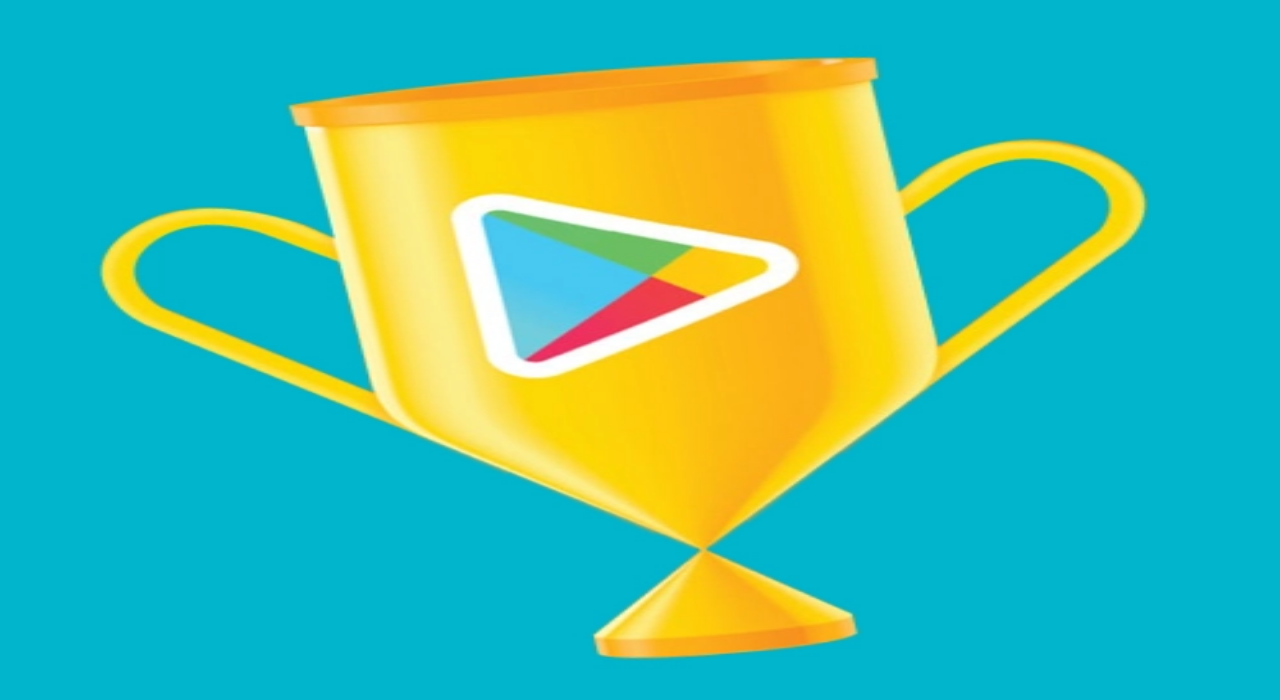

--- FILE ---
content_type: text/html; charset=utf-8
request_url: https://moises.ai/es/made-for/guitarists/renato-faleiro/
body_size: 44370
content:
<!DOCTYPE html><html lang="es" dir="ltr" class="__variable_82383d" data-theme="moises"><head><meta charSet="utf-8"/><meta name="viewport" content="width=device-width, initial-scale=1, maximum-scale=1, user-scalable=no"/><link rel="preload" href="/_next/static/media/9baf16f922c8bd99-s.p.woff2" as="font" crossorigin="" type="font/woff2"/><link rel="preload" href="/_next/static/media/a5275959c5794adf-s.p.woff2" as="font" crossorigin="" type="font/woff2"/><link rel="preload" href="/_next/static/media/ce7a1d98daabcd5e-s.p.woff2" as="font" crossorigin="" type="font/woff2"/><link rel="preload" href="/_next/static/media/fa5f9f81003371e8-s.p.woff2" as="font" crossorigin="" type="font/woff2"/><link rel="stylesheet" href="/_next/static/css/df1629825af6d280.css" data-precedence="next"/><link rel="stylesheet" href="/_next/static/css/9496ce528b8c43de.css" data-precedence="next"/><link rel="stylesheet" href="/_next/static/css/3cd83cfe34ca397f.css" data-precedence="next"/><link rel="stylesheet" href="/_next/static/css/aeaddc979e408f36.css" data-precedence="next"/><link rel="stylesheet" href="/_next/static/css/c37340727ca4fe15.css" data-precedence="next"/><link rel="preload" as="script" fetchPriority="low" href="/_next/static/chunks/webpack-e2097c900bb3b796.js"/><script src="/_next/static/chunks/87c73c54-095cf9a90cf9ee03.js" async=""></script><script src="/_next/static/chunks/902-80e830cafb4947df.js" async=""></script><script src="/_next/static/chunks/main-app-ae90d33adddaab0d.js" async=""></script><script src="/_next/static/chunks/cd24890f-3e4617e0907299ba.js" async=""></script><script src="/_next/static/chunks/2ea3adbe-d1ace6a2020eb3e4.js" async=""></script><script src="/_next/static/chunks/40-12c8316fe3025b3c.js" async=""></script><script src="/_next/static/chunks/21-c491b6ca9431a538.js" async=""></script><script src="/_next/static/chunks/821-3157c4ce76be5646.js" async=""></script><script src="/_next/static/chunks/214-e9abc3a73a547bdd.js" async=""></script><script src="/_next/static/chunks/609-7f7890ef52591e47.js" async=""></script><script src="/_next/static/chunks/950-96d0a2b478306d71.js" async=""></script><script src="/_next/static/chunks/app/%5Blocale%5D/(site)/%5B%5B...slug%5D%5D/page-3f804871c09fc5be.js" async=""></script><script src="/_next/static/chunks/app/%5Blocale%5D/(site)/layout-51912c7c70233aba.js" async=""></script><link rel="preload" href="https://cmp.osano.com/tfdqKM2FTN/59bf39d0-ed6a-482e-adea-c90689840fc8/osano.js?language=es" as="script"/><meta name="next-size-adjust" content=""/><meta name="theme-color" content="#000000"/><link rel="preconnect" href="https://dev.visualwebsiteoptimizer.com"/><title>Crea bases para guitarra en 1 clic</title><meta name="description" content="Quita la guitarra de cualquier canción y crea pistas de acompañamiento. Practica nuevos riffs y solos con la Moises App. ¡Cambia tono, velocidad y mucho más!"/><meta name="application-name" content="Moises"/><link rel="manifest" href="/manifest.webmanifest"/><meta name="robots" content="noindex, nofollow"/><link rel="canonical" href="https://moises.ai/es/made-for/guitarists/renato-faleiro/"/><link rel="alternate" hrefLang="es" href="https://moises.ai/es/made-for/guitarists/renato-faleiro/"/><link rel="alternate" hrefLang="en" href="https://moises.ai/made-for/guitarists/renato-faleiro/"/><link rel="alternate" hrefLang="pt" href="https://moises.ai/pt/made-for/guitarists/renato-faleiro/"/><meta property="og:title" content="Crea bases para guitarra en 1 clic"/><meta property="og:description" content="Quita la guitarra de cualquier canción y crea pistas de acompañamiento. Practica nuevos riffs y solos con la Moises App. ¡Cambia tono, velocidad y mucho más!"/><meta property="og:image" content="https://storage.googleapis.com/moises-cms/guitarists_share_image_f8ea0383ec/guitarists_share_image_f8ea0383ec.png"/><meta property="og:image:width" content="1200"/><meta property="og:image:height" content="630"/><meta name="twitter:card" content="summary_large_image"/><meta name="twitter:site" content="@moises_ai"/><meta name="twitter:title" content="Crea bases para guitarra en 1 clic"/><meta name="twitter:description" content="Quita la guitarra de cualquier canción y crea pistas de acompañamiento. Practica nuevos riffs y solos con la Moises App. ¡Cambia tono, velocidad y mucho más!"/><meta name="twitter:image" content="https://storage.googleapis.com/moises-cms/guitarists_share_image_f8ea0383ec/guitarists_share_image_f8ea0383ec.png"/><meta name="twitter:image:width" content="1200"/><meta name="twitter:image:height" content="630"/><link rel="icon" href="https://storage.googleapis.com/moises-cms-site/favicon_03fefcef56/favicon_03fefcef56.svg"/><script src="/_next/static/chunks/polyfills-42372ed130431b0a.js" noModule=""></script></head><body><div hidden=""><!--$--><!--/$--></div><script>(self.__next_s=self.__next_s||[]).push(["https://cmp.osano.com/tfdqKM2FTN/59bf39d0-ed6a-482e-adea-c90689840fc8/osano.js?language=es",{"id":"osano-script"}])</script><script type="text/javascript" id="vwoCode">window._vwo_code||(function(){var account_id=729940,version=2.1,settings_tolerance=2000,hide_element='body',hide_element_style='opacity:0 !important;filter:alpha(opacity=0) !important;background:none !important',f=false,w=window,d=document,v=d.querySelector('#vwoCode'),cK='_vwo_'+account_id+'_settings',cc={};try{var c=JSON.parse(localStorage.getItem('_vwo_'+account_id+'_config'));cc=c&&typeof c==='object'?c:{}}catch(e){}var stT=cc.stT==='session'?w.sessionStorage:w.localStorage;code={nonce:v&&v.nonce,use_existing_jquery:function(){return typeof use_existing_jquery!=='undefined'?use_existing_jquery:undefined},library_tolerance:function(){return typeof library_tolerance!=='undefined'?library_tolerance:undefined},settings_tolerance:function(){return cc.sT||settings_tolerance},hide_element_style:function(){return'{'+(cc.hES||hide_element_style)+'}'},hide_element:function(){if(performance.getEntriesByName('first-contentful-paint')[0]){return''}return typeof cc.hE==='string'?cc.hE:hide_element},getVersion:function(){return version},finish:function(e){if(!f){f=true;var t=d.getElementById('_vis_opt_path_hides');if(t)t.parentNode.removeChild(t);if(e)(new Image).src='https://dev.visualwebsiteoptimizer.com/ee.gif?a='+account_id+e}},finished:function(){return f},addScript:function(e){var t=d.createElement('script');t.type='text/javascript';if(e.src){t.src=e.src}else{t.text=e.text}v&&t.setAttribute('nonce',v.nonce);d.getElementsByTagName('head')[0].appendChild(t)},load:function(e,t){var n=this.getSettings(),i=d.createElement('script'),r=this;t=t||{};if(n){i.textContent=n;d.getElementsByTagName('head')[0].appendChild(i);if(!w.VWO||VWO.caE){stT.removeItem(cK);r.load(e)}}else{var o=new XMLHttpRequest;o.open('GET',e,true);o.withCredentials=!t.dSC;o.responseType=t.responseType||'text';o.onload=function(){if(t.onloadCb){return t.onloadCb(o,e)}if(o.status===200||o.status===304){w._vwo_code.addScript({text:o.responseText})}else{w._vwo_code.finish('&e=loading_failure:'+e)}};o.onerror=function(){if(t.onerrorCb){return t.onerrorCb(e)}w._vwo_code.finish('&e=loading_failure:'+e)};o.send()}},getSettings:function(){try{var e=stT.getItem(cK);if(!e){return}e=JSON.parse(e);if(Date.now()>e.e){stT.removeItem(cK);return}return e.s}catch(e){return}},init:function(){if(d.URL.indexOf('__vwo_disable__')>-1)return;var e=this.settings_tolerance();w._vwo_settings_timer=setTimeout(function(){w._vwo_code.finish();stT.removeItem(cK)},e);var t;if(this.hide_element()!=='body'){t=d.createElement('style');var n=this.hide_element(),i=n?n+this.hide_element_style():'',r=d.getElementsByTagName('head')[0];t.setAttribute('id','_vis_opt_path_hides');v&&t.setAttribute('nonce',v.nonce);t.setAttribute('type','text/css');if(t.styleSheet)t.styleSheet.cssText=i;else t.appendChild(d.createTextNode(i));r.appendChild(t)}else{t=d.getElementsByTagName('head')[0];var i=d.createElement('div');i.style.cssText='z-index:2147483647!important;position:fixed!important;left:0!important;top:0!important;width:100%!important;height:100%!important;background:white!important;';i.setAttribute('id','_vis_opt_path_hides');i.classList.add('_vis_hide_layer');t.parentNode.insertBefore(i,t.nextSibling)}var o=window._vis_opt_url||d.URL,s='https://dev.visualwebsiteoptimizer.com/j.php?a='+account_id+'&u='+encodeURIComponent(o)+'&vn='+version;if(w.location.search.indexOf('_vwo_xhr')!==-1){this.addScript({src:s})}else{this.load(s+'&x=true')}}};w._vwo_code=code;code.init()})();(function(){var i=window;function t(){if(i._vwo_code){var e=t.hidingStyle=document.getElementById('_vis_opt_path_hides')||t.hidingStyle;if(!i._vwo_code.finished()&&!_vwo_code.libExecuted&&(!i.VWO||!VWO.dNR)){if(!document.getElementById('_vis_opt_path_hides')){document.getElementsByTagName('head')[0].appendChild(e)}requestAnimationFrame(t)}}}t()});</script><div class="text-t-static-white overflow-hidden fixed top-0 z-60 w-full"></div><header class="w-full bg-transparent border-b fixed left-0 top-[var(--announcement-height)] z-50 [&amp;:has([data-state=&#x27;open&#x27;])]:translate-y-0 bg-linear-(--bg-header) border-bd-neutral-inverse/10"><div class="container-fluid flex items-center justify-between gap-10 h-20"><a class="flex items-center focus:outline-hidden" title="Moises AI" href="/es/"><svg xmlns="http://www.w3.org/2000/svg" fill="none" viewBox="0 0 38 21" class="h-10 w-10 text-t-static-white shrink-0 select-none outline-none" aria-hidden="true" focusable="false" tabindex="-1"><path fill="currentColor" fill-rule="evenodd" d="M27.289 5.517c-.259.348-.643.88-1.202 1.681-.843 1.206-1.862 2.312-2.703 3.033A7.28 7.28 0 0 1 19 11.692a7.28 7.28 0 0 1-4.385-1.46c-.84-.722-1.86-1.828-2.702-3.034-.56-.8-.944-1.332-1.202-1.681A13.14 13.14 0 0 0 0 0v2.923c3.477 0 6.555 1.734 8.404 4.385.155.208.346.487.563.804.378.553.836 1.222 1.324 1.839.737.93 1.41 1.603 1.41 1.603A10.2 10.2 0 0 0 19 14.615a10.2 10.2 0 0 0 7.297-3.061s.674-.674 1.41-1.603c.49-.617.947-1.286 1.325-1.839.217-.317.408-.596.564-.804a10.23 10.23 0 0 1 8.403-4.385V0a13.14 13.14 0 0 0-10.71 5.517m2.79 5.964c.676-.978 1.564-2.262 2.529-3.259A7.29 7.29 0 0 1 38 5.846v2.923a4.37 4.37 0 0 0-3.268 1.462s-.544.613-1.007 1.323-2.125 3.043-3.235 4.076A16.03 16.03 0 0 1 19 20.46c-4.501 0-8.571-1.85-11.49-4.831-1.11-1.033-2.772-3.366-3.235-4.076s-1.007-1.323-1.007-1.323A4.37 4.37 0 0 0 0 8.769V5.846c2.136 0 4.056.916 5.393 2.376.965.997 1.853 2.282 2.53 3.26q.17.248.323.466c.506.722.95 1.206.95 1.206A13.12 13.12 0 0 0 19 17.538c3.896 0 7.396-1.693 9.805-4.384 0 0 .444-.484.95-1.206zm7.297.352.005-.002.005-.003v.001c.187-.087.395-.136.614-.136v2.923h-2.987c.102-.165.387-.577.724-1.03l.22-.303c.333-.468.702-.983 1.187-1.312q.105-.076.223-.133zm-36.742.005q.117.056.222.132c.485.33.854.844 1.188 1.311q.11.158.22.303c.337.454.621.866.723 1.031H0v-2.923c.22 0 .427.05.614.136l.01.005zm4.657 5.7H0v2.924h8.871a19 19 0 0 1-3.581-2.924M38 20.463h-8.872a19 19 0 0 0 3.581-2.924H38z" clip-rule="evenodd"></path></svg></a><nav aria-label="Main" data-orientation="horizontal" dir="ltr" id="header-nav" class="flex flex-row items-center justify-between gap-4 w-full mobile:bg-white mobile:flex-col mobile:items-start mobile:gap-6 desktop:gap-4 mobile:absolute mobile:z-50 mobile:left-0 mobile:top-[calc(100%_+_1px)] mobile:transition-all mobile:duration-300 mobile:h-[calc(100dvh_-_80px_-_var(--announcement-height))] rtl:flex-row-reverse mobile:-translate-x-full"><div class="mobile:px-6 mobile:w-full mobile:relative mobile:first-of-type:overflow-y-auto mobile:first-of-type:pt-6 mobile:first-of-type:pb-14 mobile:first-of-type:flex-1 mobile:last-of-type:mt-auto mobile:last-of-type:before:absolute mobile:last-of-type:before:h-20 mobile:last-of-type:before:z-50 mobile:last-of-type:before:bg-gradient-to-t mobile:last-of-type:before:from-white mobile:last-of-type:before:pointer-events-none mobile:last-of-type:before:w-[calc(100%-10px)] mobile:last-of-type:before:bottom-[calc(100%+1.5rem)] desktop:h-full hide-scrollbar"><div style="position:relative"><ul data-orientation="horizontal" class="flex items-center mobile:flex-col mobile:items-start mobile:gap-8" dir="ltr"><li class="mobile:w-full group"><button class="inline-flex items-center justify-center cursor-pointer subpixel-antialiased tap-highlight-transparent transition-[color,background-color,border-color,transform] duration-300 focus-visible:outline-2 focus-visible:outline-offset-4 font-medium focus-visible:outline-bd-static-primary text-4 gap-x-2 w-fit rounded-sm text-t-neutral-inverse-soft hover:text-t-static-white whitespace-nowrap desktop:px-6 !cursor-pointer desktop:h-20 focus-visible:!-outline-offset-12" type="button" id="radix-_R_1a75tivb_-trigger-dropdown-2729" data-state="closed" aria-expanded="false" aria-controls="radix-_R_1a75tivb_-content-dropdown-2729" data-radix-collection-item="">Creado para</button></li><li class="mobile:w-full group"><button class="inline-flex items-center justify-center cursor-pointer subpixel-antialiased tap-highlight-transparent transition-[color,background-color,border-color,transform] duration-300 focus-visible:outline-2 focus-visible:outline-offset-4 font-medium focus-visible:outline-bd-static-primary text-4 gap-x-2 w-fit rounded-sm text-t-neutral-inverse-soft hover:text-t-static-white whitespace-nowrap desktop:px-6 !cursor-pointer desktop:h-20 focus-visible:!-outline-offset-12" type="button" id="radix-_R_1a75tivb_-trigger-dropdown-2730" data-state="closed" aria-expanded="false" aria-controls="radix-_R_1a75tivb_-content-dropdown-2730" data-radix-collection-item="">Herramientas</button></li><li class="mobile:w-full group"><button class="inline-flex items-center justify-center cursor-pointer subpixel-antialiased tap-highlight-transparent transition-[color,background-color,border-color,transform] duration-300 focus-visible:outline-2 focus-visible:outline-offset-4 font-medium focus-visible:outline-bd-static-primary text-4 gap-x-2 w-fit rounded-sm text-t-neutral-inverse-soft hover:text-t-static-white whitespace-nowrap desktop:px-6 !cursor-pointer desktop:h-20 focus-visible:!-outline-offset-12" type="button" id="radix-_R_1a75tivb_-trigger-dropdown-2731" data-state="closed" aria-expanded="false" aria-controls="radix-_R_1a75tivb_-content-dropdown-2731" data-radix-collection-item="">Plataformas</button></li><li class="mobile:w-full group"><button class="inline-flex items-center justify-center cursor-pointer subpixel-antialiased tap-highlight-transparent transition-[color,background-color,border-color,transform] duration-300 focus-visible:outline-2 focus-visible:outline-offset-4 font-medium focus-visible:outline-bd-static-primary text-4 gap-x-2 w-fit rounded-sm text-t-neutral-inverse-soft hover:text-t-static-white whitespace-nowrap desktop:px-6 !cursor-pointer desktop:h-20 focus-visible:!-outline-offset-12" type="button" id="radix-_R_1a75tivb_-trigger-dropdown-2732" data-state="closed" aria-expanded="false" aria-controls="radix-_R_1a75tivb_-content-dropdown-2732" data-radix-collection-item="">Tutoriales</button></li><li class="mobile:w-full group"><button class="inline-flex items-center justify-center cursor-pointer subpixel-antialiased tap-highlight-transparent transition-[color,background-color,border-color,transform] duration-300 focus-visible:outline-2 focus-visible:outline-offset-4 font-medium focus-visible:outline-bd-static-primary text-4 gap-x-2 w-fit rounded-sm text-t-neutral-inverse-soft hover:text-t-static-white whitespace-nowrap desktop:px-6 !cursor-pointer desktop:h-20 focus-visible:!-outline-offset-12" type="button" id="radix-_R_1a75tivb_-trigger-dropdown-2733" data-state="closed" aria-expanded="false" aria-controls="radix-_R_1a75tivb_-content-dropdown-2733" data-radix-collection-item="">Medios</button></li></ul></div></div><div class="mobile:px-6 mobile:w-full mobile:relative mobile:first-of-type:overflow-y-auto mobile:first-of-type:pt-6 mobile:first-of-type:pb-14 mobile:first-of-type:flex-1 mobile:last-of-type:mt-auto mobile:last-of-type:before:absolute mobile:last-of-type:before:h-20 mobile:last-of-type:before:z-50 mobile:last-of-type:before:bg-gradient-to-t mobile:last-of-type:before:from-white mobile:last-of-type:before:pointer-events-none mobile:last-of-type:before:w-[calc(100%-10px)] mobile:last-of-type:before:bottom-[calc(100%+1.5rem)] desktop:h-full hide-scrollbar"><ul class="flex items-center mobile:flex-col mobile:items-start mobile:gap-6 desktop:gap-8"><li class="mobile:w-full group"><a title="Inicia sesión" class="inline-flex items-center justify-center cursor-pointer subpixel-antialiased tap-highlight-transparent transition-[color,background-color,border-color,transform] duration-300 focus-visible:outline-2 focus-visible:outline-offset-4 font-medium focus-visible:outline-bd-static-primary text-4 gap-x-2 w-full desktop:w-auto rounded-sm text-t-static-white" href="https://studio.moises.ai/login/">Inicia sesión</a></li><li class="mobile:w-full group hidden"><a title="Abrir Moises" class="inline-flex items-center cursor-pointer font-medium subpixel-antialiased tap-highlight-transparent transition-[color,background-color,border-color,transform] duration-300 focus-visible:outline-2 focus-visible:outline-offset-4 focus-visible:outline-bd-static-primary text-4 gap-x-2 w-full desktop:w-auto rounded-full justify-center whitespace-nowrap h-10 px-4 py-2 bg-s-static-white hover:bg-s-static-white text-t-static-black hover:text-t-static-black-soft" href="https://studio.moises.ai/library/">Abrir Moises</a></li><li class="mobile:w-full group"><a title="Regístrate" class="inline-flex items-center cursor-pointer font-medium subpixel-antialiased tap-highlight-transparent transition-[color,background-color,border-color,transform] duration-300 focus-visible:outline-2 focus-visible:outline-offset-4 focus-visible:outline-bd-static-primary text-4 gap-x-2 w-full desktop:w-auto rounded-full justify-center whitespace-nowrap h-10 px-4 py-2 bg-s-static-white hover:bg-s-static-white text-t-static-black hover:text-t-static-black-soft" href="https://studio.moises.ai/login/?signup">Regístrate</a></li><li class="mobile:w-full group hidden"><a title="Descarga la app" class="inline-flex items-center cursor-pointer font-medium subpixel-antialiased tap-highlight-transparent transition-[color,background-color,border-color,transform] duration-300 focus-visible:outline-2 focus-visible:outline-offset-4 focus-visible:outline-bd-static-primary text-4 gap-x-2 w-full desktop:w-auto rounded-full justify-center whitespace-nowrap h-10 px-4 py-2 bg-s-static-white hover:bg-s-static-white text-t-static-black hover:text-t-static-black-soft" href="https://moises.app/download-app">Descarga la app</a></li></ul></div><div class="mobile:justify-between flex-row rtl:flex-row-reverse gap-4 text-t-static-black desktop:hidden flex items-center shrink-0 w-full h-20 px-6 border-t border-bd-neutral-inverse/10"><p class="text-pretty text-4 font-demibold leading-normal tracking-normal text-t-neutral-default/60">Sigue a Moises:</p><ul class="flex flex-wrap items-center justify-center gap-4"><li><a href="https://instagram.com/moises.ai/" title="Sigue a Moises: instagram" class="flex rounded-sm hover:opacity-80 transition-opacity focus-visible:outline-2 focus-visible:outline-offset-4 focus-visible:outline-bd-static-primary" target="_blank" rel="noopener noreferrer"><svg xmlns="http://www.w3.org/2000/svg" fill="none" viewBox="0 0 24 24" class="w-5 h-5 shrink-0 select-none outline-none" aria-hidden="true" focusable="false" tabindex="-1"><path fill="currentColor" fill-rule="evenodd" d="M12.378 0c2.916 0 3.34.016 4.57.072 1.276.059 2.149.262 2.912.558a5.9 5.9 0 0 1 2.126 1.384c.61.6 1.083 1.325 1.384 2.126.296.763.5 1.636.558 2.912C23.986 8.332 24 8.741 24 12v.096c0 3.172-.014 3.584-.072 4.852-.059 1.276-.262 2.149-.558 2.912a5.9 5.9 0 0 1-1.384 2.126 5.9 5.9 0 0 1-2.126 1.384c-.763.296-1.636.5-2.912.558-1.28.058-1.689.072-4.948.072h-.096c-3.172 0-3.584-.014-4.852-.072-1.276-.059-2.149-.262-2.912-.558a5.9 5.9 0 0 1-2.126-1.384A5.9 5.9 0 0 1 .63 19.86c-.296-.763-.5-1.636-.558-2.912C.016 15.718 0 15.293 0 12.378v-.756c0-2.916.016-3.34.072-4.57C.131 5.776.334 4.903.63 4.14a5.9 5.9 0 0 1 1.384-2.126A5.9 5.9 0 0 1 4.14.63C4.903.334 5.776.13 7.052.072 8.282.016 8.707 0 11.622 0zm-.097 2.162h-.562c-2.947 0-3.34.014-4.568.07-1.17.054-1.805.248-2.229.413-.56.218-.96.477-1.38.897s-.679.82-.897 1.38c-.165.424-.36 1.059-.413 2.229-.056 1.227-.07 1.621-.07 4.568v.562c0 2.947.014 3.34.07 4.568.054 1.17.248 1.805.413 2.229.218.559.479.96.897 1.38.42.42.82.679 1.38.897.424.165 1.059.36 2.229.413 1.265.058 1.644.07 4.849.07h.096c3.116 0 3.5-.012 4.752-.07 1.171-.054 1.806-.248 2.23-.413.559-.218.96-.477 1.38-.897s.679-.82.897-1.38c.165-.424.36-1.059.413-2.229.058-1.266.07-1.644.07-4.849v-.096c0-3.116-.012-3.5-.07-4.752-.054-1.171-.248-1.806-.413-2.23a3.7 3.7 0 0 0-.897-1.38 3.7 3.7 0 0 0-1.38-.897c-.424-.165-1.059-.36-2.229-.413-1.227-.056-1.621-.07-4.568-.07M12 5.838a6.162 6.162 0 1 1 0 12.324 6.162 6.162 0 0 1 0-12.324M12 8a4 4 0 1 0 0 8 4 4 0 0 0 0-8m6.406-3.846a1.44 1.44 0 1 1 0 2.88 1.44 1.44 0 0 1 0-2.88" clip-rule="evenodd"></path></svg></a></li><li><a href="https://tiktok.com/@moises.ai" title="Sigue a Moises: tiktok" class="flex rounded-sm hover:opacity-80 transition-opacity focus-visible:outline-2 focus-visible:outline-offset-4 focus-visible:outline-bd-static-primary" target="_blank" rel="noopener noreferrer"><svg xmlns="http://www.w3.org/2000/svg" fill="none" viewBox="0 0 24 28" class="w-5 h-5 shrink-0 select-none outline-none" aria-hidden="true" focusable="false" tabindex="-1"><path fill="currentColor" d="M22.832 11.912 24 11.95V6.435l-.467-.034a6.665 6.665 0 0 1-6.142-5.95L17.343 0h-4.805l-.04 19.262c0 1.99-1.773 3.61-3.831 3.61a3.663 3.663 0 0 1 0-7.324c.092 0 .17.01.278.025h.001l.166.022.563.067V10.6l-.472-.03-.104-.007c-.13-.01-.283-.02-.432-.02a8.667 8.667 0 1 0 8.667 8.667V9.594a7.68 7.68 0 0 0 5.498 2.318"></path></svg></a></li><li><a href="https://youtube.com/c/MoisesAI" title="Sigue a Moises: youtube" class="flex rounded-sm hover:opacity-80 transition-opacity focus-visible:outline-2 focus-visible:outline-offset-4 focus-visible:outline-bd-static-primary" target="_blank" rel="noopener noreferrer"><svg xmlns="http://www.w3.org/2000/svg" fill="none" viewBox="0 0 24 18" class="w-5 h-5 shrink-0 select-none outline-none" aria-hidden="true" focusable="false" tabindex="-1"><path fill="currentColor" fill-rule="evenodd" d="M22.692 1.821c.372.373.64.836.778 1.345.793 3.191.61 8.23.016 11.544a3.02 3.02 0 0 1-2.124 2.124c-1.863.508-9.359.508-9.359.508s-7.496 0-9.358-.508A3.02 3.02 0 0 1 .52 14.71C-.277 11.533-.058 6.49.505 3.182A3.02 3.02 0 0 1 2.63 1.058C4.492.55 11.988.534 11.988.534s7.496 0 9.358.508c.509.138.973.406 1.346.779M15.82 8.938 9.603 12.54V5.337z" clip-rule="evenodd"></path></svg></a></li><li><a href="https://linkedin.com/company/moises" title="Sigue a Moises: linkedin" class="flex rounded-sm hover:opacity-80 transition-opacity focus-visible:outline-2 focus-visible:outline-offset-4 focus-visible:outline-bd-static-primary" target="_blank" rel="noopener noreferrer"><svg xmlns="http://www.w3.org/2000/svg" fill="none" viewBox="0 0 24 24" class="w-5 h-5 shrink-0 select-none outline-none" aria-hidden="true" focusable="false" tabindex="-1"><path fill="currentColor" fill-rule="evenodd" d="M2.557 5.53c1.618 0 2.652-1.099 2.652-2.457C5.178 1.648 4.175.58 2.589.58S-.032 1.648 0 3.073C-.031 4.43 1.003 5.53 2.557 5.53M.131 7.472v15.82h4.917V7.472zm8.727.001c.065 1.391.13 3.074.13 5.047h.002v10.775h4.918V14.17c0-.454.064-.907.194-1.23.323-.906 1.13-1.844 2.49-1.844 1.78 0 2.49 1.39 2.49 3.43v8.768H24V13.91c0-4.657-2.427-6.792-5.661-6.792-2.621 0-4.238 1.52-4.885 2.523h-.098l-.227-2.168z" clip-rule="evenodd"></path></svg></a></li><li><a href="https://twitter.com/moises_ai" title="Sigue a Moises: twitter" class="flex rounded-sm hover:opacity-80 transition-opacity focus-visible:outline-2 focus-visible:outline-offset-4 focus-visible:outline-bd-static-primary" target="_blank" rel="noopener noreferrer"><svg xmlns="http://www.w3.org/2000/svg" fill="none" viewBox="0 0 24 24" class="w-5 h-5 shrink-0 select-none outline-none" aria-hidden="true" focusable="false" tabindex="-1"><path fill="currentColor" d="M14.096 10.316 22.286 1h-1.94L13.23 9.088 7.551 1H1l8.59 12.231L1 23h1.94l7.51-8.543L16.45 23H23zm-2.66 3.022-.871-1.218L3.64 2.432h2.98l5.59 7.821.869 1.219 7.265 10.166h-2.982z"></path></svg></a></li><li><a href="https://facebook.com/ai.moises" title="Sigue a Moises: facebook" class="flex rounded-sm hover:opacity-80 transition-opacity focus-visible:outline-2 focus-visible:outline-offset-4 focus-visible:outline-bd-static-primary" target="_blank" rel="noopener noreferrer"><svg xmlns="http://www.w3.org/2000/svg" fill="none" viewBox="0 0 24 24" class="w-5 h-5 shrink-0 select-none outline-none" aria-hidden="true" focusable="false" tabindex="-1"><path fill="currentColor" fill-rule="evenodd" d="M24 12.074C24 5.405 18.628 0 12 0S0 5.405 0 12.074C0 18.1 4.388 23.094 10.126 24v-8.436H7.078v-3.49h3.048v-2.66c0-3.026 1.79-4.697 4.532-4.697 1.313 0 2.686.236 2.686.236v2.97h-1.512c-1.492 0-1.956.93-1.956 1.886v2.265h3.327l-.531 3.489h-2.796V24C19.612 23.095 24 18.1 24 12.074" clip-rule="evenodd"></path></svg></a></li></ul></div></nav><button class="flex place-items-center shrink-0 w-7 h-7 p-0.5 rounded-sm border-none shadow-none outline-hidden appearance-none cursor-pointer lg:hidden" type="button" aria-label="Close menu" aria-controls="header-nav" aria-expanded="false"><i aria-hidden="true" class="relative h-[2.5px] before:content[&quot;&quot;] before:absolute before:h-full before:-top-2 after:content[&quot;&quot;] after:absolute after:h-full after:-bottom-2 block w-full rounded-xs transition duration-300 ease-out before:block before:w-full before:rounded-xs before:transition before:duration-300 before:ease-out after:block after:w-full after:rounded-xs after:transition after:duration-300 after:ease-out bg-b-neutral-default before:bg-b-neutral-default after:bg-b-neutral-default"></i></button></div></header><main role="main"><section data-component-name="section_1_hero" class="relative overflow-hidden bg-black md:min-h-[720px] md:h-screen"><div class="relative z-20 grid items-center h-full px-6 lg:px-8 pt-28 pb-12 max-w-7xl mx-auto gap-8 md:grid-cols-2 md:py-10"><div><p class="text-display-16 tracking-wide uppercase font-semibold mb-2 text-acqua-4">HECHO PARA GUITARRISTAS</p><h1 class="text-white text-display-28 lg:text-display-32 xl:text-display-40 leading-tight font-medium max-w-3xl">&quot;Moises es una herramienta fundamental tanto para el profesor como para el estudiante de música!&quot;<br class="md:block"/> <span class="text-acqua-4">Renato Faleiro / @voce_pode_tocar</span></h1><p class="text-display-16 lg:text-display-18 leading-relaxed font-medium max-w-3xl mt-5 text-gray-40">Guitarrista y Creador de contenido</p><div class="flex-col gap-4 sm:justify-start hidden md:flex mt-10"><div role="group" class="flex flex-row flex-wrap gap-3 justify-center md:justify-start invisible pointer-events-none"><a title="Regístrate" data-event-action="website_click" data-event-label="section_1_hero_registrate" id="section_1_hero_registrate" class="inline-flex items-center box-border no-underline appearance-none outline-hidden select-none subpixel-antialiased overflow-hidden tap-highlight-transparent disabled:pointer-events-none disabled:opacity-50 focus-visible:z-10 focus-visible:outline-2 focus-visible:outline-solid cursor-pointer text-display-18 gap-x-2 rounded-md font-medium transition-[color,background-color,border-color,fill,stroke,text-decoration-color] duration-300 whitespace-nowrap border justify-center text-center border-acqua-4 bg-acqua-4 text-black hover:border-acqua-5 hover:bg-acqua-5 px-6 h-13 lg:focus-visible:outline-offset-2 focus-visible:outline-acqua-4" href="https://studio.moises.ai/login/?signup">Regístrate</a></div></div><div class="flex-col gap-4 sm:justify-start flex mt-10"><p class="text-display-16 tracking-wide uppercase font-semibold text-gray-40 text-center md:text-left justify-center md:justify-start">PRUÉBALA GRATIS</p><div role="group" class="flex flex-row flex-wrap gap-3 justify-center md:justify-start invisible pointer-events-none"><a title="App Store" data-event-action="website_click" data-event-label="section_1_hero_app_store" id="section_1_hero_app_store" class="inline-flex items-center box-border no-underline appearance-none outline-hidden select-none subpixel-antialiased overflow-hidden tap-highlight-transparent disabled:pointer-events-none disabled:opacity-50 focus-visible:z-10 focus-visible:outline-2 focus-visible:outline-solid cursor-pointer text-display-18 gap-x-2 rounded-md font-medium transition-[color,background-color,border-color,fill,stroke,text-decoration-color] duration-300 whitespace-nowrap border justify-center text-center border-white bg-white text-black hover:border-gray-20 hover:bg-gray-20 px-3.5 h-13 leading-none lg:focus-visible:outline-offset-2 focus-visible:outline-acqua-4" target="_blank" rel="noreferrer" href="https://apps.apple.com/us/app/moises-the-musicians-app/id1515796612?ppid=a4ccfec1-693c-45c0-b095-9891cc7b9c37&amp;mt=8"><svg xmlns="http://www.w3.org/2000/svg" fill="none" viewBox="0 0 20 24" class="outline-hidden shrink-0 w-7 h-7 shrink-0 -mt-0.5" aria-hidden="true"><path fill="currentColor" fill-rule="evenodd" d="M17.28 10.498a5.2 5.2 0 0 0-.723 2.555c0 1.007.311 1.991.894 2.834a5.3 5.3 0 0 0 2.375 1.89 11.6 11.6 0 0 1-1.698 3.32c-1 1.436-2.049 2.838-3.716 2.864-.793.019-1.326-.201-1.885-.429-.583-.238-1.186-.485-2.134-.485-1.007 0-1.636.258-2.247.504-.528.213-1.037.418-1.757.448-1.585.055-2.798-1.533-3.836-2.958-2.075-2.905-3.688-8.19-1.527-11.785A5.8 5.8 0 0 1 3.125 7.16a6.14 6.14 0 0 1 2.903-.832c.898-.018 1.765.314 2.519.608.579.224 1.096.422 1.52.422.373 0 .874-.19 1.457-.414.921-.35 2.048-.78 3.199-.664.882.026 1.741.25 2.518.653a5.64 5.64 0 0 1 1.948 1.663 5.4 5.4 0 0 0-1.916 1.902zM14.592.004c.115 1.313-.36 2.612-1.33 3.626a4.85 4.85 0 0 1-1.719 1.18c-.666.274-1.4.414-2.14.407a4.3 4.3 0 0 1 .281-1.865c.232-.6.6-1.151 1.08-1.627C11.747.75 13.11.137 14.588 0z" clip-rule="evenodd"></path></svg><span class="flex flex-col text-left"><span class="text-display-10 leading-none rtl:ml-auto">Download on the</span>App Store</span></a><a title="Google Play" data-event-action="website_click" data-event-label="section_1_hero_google_play" id="section_1_hero_google_play" class="inline-flex items-center box-border no-underline appearance-none outline-hidden select-none subpixel-antialiased overflow-hidden tap-highlight-transparent disabled:pointer-events-none disabled:opacity-50 focus-visible:z-10 focus-visible:outline-2 focus-visible:outline-solid cursor-pointer text-display-18 gap-x-2 rounded-md font-medium transition-[color,background-color,border-color,fill,stroke,text-decoration-color] duration-300 whitespace-nowrap border justify-center text-center border-white bg-white text-black hover:border-gray-20 hover:bg-gray-20 px-3.5 h-13 leading-none lg:focus-visible:outline-offset-2 focus-visible:outline-acqua-4" target="_blank" rel="noreferrer" href="https://play.google.com/store/apps/details?id=ai.moises"><svg xmlns="http://www.w3.org/2000/svg" fill="none" viewBox="0 0 24 27" class="outline-hidden shrink-0 w-7 h-7 shrink-0 " aria-hidden="true"><path fill="#EA4335" d="M11.202 12.81.104 24.594A3 3 0 0 0 4.527 26.4l.031-.021 12.496-7.207-5.852-6.373z"></path><path fill="#FBBC04" d="M22.446 10.806h-.01l-5.393-3.14-6.081 5.413 6.102 6.102 5.371-3.098a3 3 0 0 0 1.575-2.639 2.97 2.97 0 0 0-1.564-2.628z"></path><path fill="#4285F4" d="M.104 2.232c-.062.25-.104.501-.104.772v20.83c0 .27.031.521.104.771l11.484-11.483z"></path><path fill="#34A853" d="m11.286 13.413 5.747-5.747L4.548.428A3 3 0 0 0 .105 2.222l11.191 11.18z"></path></svg><span class="flex flex-col text-left"><span class="text-display-10 leading-none rtl:ml-auto">Get it on</span>Google Play</span></a><a title="Desktop App" data-event-action="website_click" data-event-label="section_1_hero_desktop_app" id="section_1_hero_desktop_app" class="inline-flex items-center box-border no-underline appearance-none outline-hidden select-none subpixel-antialiased overflow-hidden tap-highlight-transparent disabled:pointer-events-none disabled:opacity-50 focus-visible:z-10 focus-visible:outline-2 focus-visible:outline-solid cursor-pointer text-display-18 gap-x-2 rounded-md font-medium transition-[color,background-color,border-color,fill,stroke,text-decoration-color] duration-300 whitespace-nowrap border justify-center text-center border-white bg-white text-black hover:border-gray-20 hover:bg-gray-20 px-3.5 h-13 leading-none lg:focus-visible:outline-offset-2 focus-visible:outline-acqua-4" target="_blank" rel="noreferrer" href="https://desktop.moises.ai/"><svg xmlns="http://www.w3.org/2000/svg" fill="none" viewBox="0 0 24 20" class="outline-hidden shrink-0 w-7 h-7 shrink-0 " aria-hidden="true"><path fill="currentColor" d="M23.412.557A1.98 1.98 0 0 0 22 0H2Q1.176 0 .588.557A1.78 1.78 0 0 0 0 1.897v12.897q0 .782.588 1.34.587.557 1.412.557h6.8q0 .45-.2.924a8 8 0 0 1-.4.83q-.2.356-.2.521 0 .309.237.534a.8.8 0 0 0 .563.225h6.4a.8.8 0 0 0 .562-.225.7.7 0 0 0 .238-.534q0-.153-.2-.515a8 8 0 0 1-.4-.842q-.2-.48-.2-.919H22q.825 0 1.412-.556a1.78 1.78 0 0 0 .588-1.34V1.897a1.78 1.78 0 0 0-.588-1.34M22.4 11.76q0 .154-.118.267a.4.4 0 0 1-.282.112H2a.4.4 0 0 1-.281-.112.36.36 0 0 1-.119-.267V1.897q0-.155.119-.267A.4.4 0 0 1 2 1.518h20q.164 0 .282.112t.118.267z"></path></svg><span class="flex flex-col text-left"><span class="text-display-10 leading-none rtl:ml-auto">Download</span>Desktop App</span></a></div></div></div></div></section><section data-component-name="section_2_carousel_media" class="overflow-hidden py-10 lg:py-20 bg-black"><div class="max-w-7xl mx-auto px-6 lg:px-8"><header class="mb-12 text-center"><h2 class="text-white text-display-28 lg:text-display-32 xl:text-display-40 leading-tight font-medium">Los guitarristas profesionales usan la aplicación Moises</h2></header><div class="swiper w-full overflow-visible! flex-wrap items-stretch"><div class="swiper-wrapper"><div class="swiper-slide h-auto!"><article data-component-name="media-card" class="group flex flex-col h-full gap-6"><div><div class="group outline-hidden overflow-hidden cursor-pointer focus:outline-acqua-4 relative aspect-video rounded-[20px] outline-offset-2" tabindex="0" role="button" aria-label="Marty Music" aria-pressed="false"><span class="flex items-center justify-center group-hover:scale-125 transition-all duration-300 w-16 h-16 rounded-full absolute z-10 inset-0 m-auto bg-white"><svg xmlns="http://www.w3.org/2000/svg" fill="none" viewBox="0 0 21 24" class="w-5 h-5 text-black ml-1 shrink-0 " aria-hidden="true"><path fill="currentColor" d="M19.173 10.407a1.406 1.406 0 0 1 0 2.436L2.298 22.586a1.406 1.406 0 0 1-2.11-1.218V1.882A1.406 1.406 0 0 1 2.298.664z"></path></svg></span><img alt="" loading="lazy" decoding="async" data-nimg="fill" class="w-full h-full object-center object-cover" style="position:absolute;height:100%;width:100%;left:0;top:0;right:0;bottom:0;color:transparent" sizes="(max-width: 768px) 100vw, (max-width: 1200px) 50vw, 33vw" srcSet="/_next/image/?url=https%3A%2F%2Fstorage.googleapis.com%2Fmoises-cms%2FMarty_Music_mint_bb1138a9ee%2FMarty_Music_mint_bb1138a9ee.png&amp;w=128&amp;q=80 128w, /_next/image/?url=https%3A%2F%2Fstorage.googleapis.com%2Fmoises-cms%2FMarty_Music_mint_bb1138a9ee%2FMarty_Music_mint_bb1138a9ee.png&amp;w=256&amp;q=80 256w, /_next/image/?url=https%3A%2F%2Fstorage.googleapis.com%2Fmoises-cms%2FMarty_Music_mint_bb1138a9ee%2FMarty_Music_mint_bb1138a9ee.png&amp;w=320&amp;q=80 320w, /_next/image/?url=https%3A%2F%2Fstorage.googleapis.com%2Fmoises-cms%2FMarty_Music_mint_bb1138a9ee%2FMarty_Music_mint_bb1138a9ee.png&amp;w=384&amp;q=80 384w, /_next/image/?url=https%3A%2F%2Fstorage.googleapis.com%2Fmoises-cms%2FMarty_Music_mint_bb1138a9ee%2FMarty_Music_mint_bb1138a9ee.png&amp;w=640&amp;q=80 640w, /_next/image/?url=https%3A%2F%2Fstorage.googleapis.com%2Fmoises-cms%2FMarty_Music_mint_bb1138a9ee%2FMarty_Music_mint_bb1138a9ee.png&amp;w=1080&amp;q=80 1080w, /_next/image/?url=https%3A%2F%2Fstorage.googleapis.com%2Fmoises-cms%2FMarty_Music_mint_bb1138a9ee%2FMarty_Music_mint_bb1138a9ee.png&amp;w=1600&amp;q=80 1600w, /_next/image/?url=https%3A%2F%2Fstorage.googleapis.com%2Fmoises-cms%2FMarty_Music_mint_bb1138a9ee%2FMarty_Music_mint_bb1138a9ee.png&amp;w=1920&amp;q=80 1920w, /_next/image/?url=https%3A%2F%2Fstorage.googleapis.com%2Fmoises-cms%2FMarty_Music_mint_bb1138a9ee%2FMarty_Music_mint_bb1138a9ee.png&amp;w=2560&amp;q=80 2560w, /_next/image/?url=https%3A%2F%2Fstorage.googleapis.com%2Fmoises-cms%2FMarty_Music_mint_bb1138a9ee%2FMarty_Music_mint_bb1138a9ee.png&amp;w=3840&amp;q=80 3840w" src="/_next/image/?url=https%3A%2F%2Fstorage.googleapis.com%2Fmoises-cms%2FMarty_Music_mint_bb1138a9ee%2FMarty_Music_mint_bb1138a9ee.png&amp;w=3840&amp;q=80"/></div></div><div class="flex flex-col h-full gap-y-6"><header><h3 class="text-white text-display-18 lg:text-display-20 leading-relaxed font-medium">Marty Music</h3><p class="font-medium mt-3 text-gray-40">Uno de los guitarristas más suscritos en YouTube, con más de 720 millones de vistas</p></header></div></article></div><div class="swiper-slide h-auto!"><article data-component-name="media-card" class="group flex flex-col h-full gap-6"><div><div class="group outline-hidden overflow-hidden cursor-pointer focus:outline-acqua-4 relative aspect-video rounded-[20px] outline-offset-2" tabindex="0" role="button" aria-label="Sean Daniel" aria-pressed="false"><span class="flex items-center justify-center group-hover:scale-125 transition-all duration-300 w-16 h-16 rounded-full absolute z-10 inset-0 m-auto bg-white"><svg xmlns="http://www.w3.org/2000/svg" fill="none" viewBox="0 0 21 24" class="w-5 h-5 text-black ml-1 shrink-0 " aria-hidden="true"><path fill="currentColor" d="M19.173 10.407a1.406 1.406 0 0 1 0 2.436L2.298 22.586a1.406 1.406 0 0 1-2.11-1.218V1.882A1.406 1.406 0 0 1 2.298.664z"></path></svg></span><img alt="" loading="lazy" decoding="async" data-nimg="fill" class="w-full h-full object-center object-cover" style="position:absolute;height:100%;width:100%;left:0;top:0;right:0;bottom:0;color:transparent" sizes="(max-width: 768px) 100vw, (max-width: 1200px) 50vw, 33vw" srcSet="/_next/image/?url=https%3A%2F%2Fstorage.googleapis.com%2Fmoises-cms%2FSean_Daniel_turquoise_b4f2fb63bf%2FSean_Daniel_turquoise_b4f2fb63bf.jpg&amp;w=128&amp;q=80 128w, /_next/image/?url=https%3A%2F%2Fstorage.googleapis.com%2Fmoises-cms%2FSean_Daniel_turquoise_b4f2fb63bf%2FSean_Daniel_turquoise_b4f2fb63bf.jpg&amp;w=256&amp;q=80 256w, /_next/image/?url=https%3A%2F%2Fstorage.googleapis.com%2Fmoises-cms%2FSean_Daniel_turquoise_b4f2fb63bf%2FSean_Daniel_turquoise_b4f2fb63bf.jpg&amp;w=320&amp;q=80 320w, /_next/image/?url=https%3A%2F%2Fstorage.googleapis.com%2Fmoises-cms%2FSean_Daniel_turquoise_b4f2fb63bf%2FSean_Daniel_turquoise_b4f2fb63bf.jpg&amp;w=384&amp;q=80 384w, /_next/image/?url=https%3A%2F%2Fstorage.googleapis.com%2Fmoises-cms%2FSean_Daniel_turquoise_b4f2fb63bf%2FSean_Daniel_turquoise_b4f2fb63bf.jpg&amp;w=640&amp;q=80 640w, /_next/image/?url=https%3A%2F%2Fstorage.googleapis.com%2Fmoises-cms%2FSean_Daniel_turquoise_b4f2fb63bf%2FSean_Daniel_turquoise_b4f2fb63bf.jpg&amp;w=1080&amp;q=80 1080w, /_next/image/?url=https%3A%2F%2Fstorage.googleapis.com%2Fmoises-cms%2FSean_Daniel_turquoise_b4f2fb63bf%2FSean_Daniel_turquoise_b4f2fb63bf.jpg&amp;w=1600&amp;q=80 1600w, /_next/image/?url=https%3A%2F%2Fstorage.googleapis.com%2Fmoises-cms%2FSean_Daniel_turquoise_b4f2fb63bf%2FSean_Daniel_turquoise_b4f2fb63bf.jpg&amp;w=1920&amp;q=80 1920w, /_next/image/?url=https%3A%2F%2Fstorage.googleapis.com%2Fmoises-cms%2FSean_Daniel_turquoise_b4f2fb63bf%2FSean_Daniel_turquoise_b4f2fb63bf.jpg&amp;w=2560&amp;q=80 2560w, /_next/image/?url=https%3A%2F%2Fstorage.googleapis.com%2Fmoises-cms%2FSean_Daniel_turquoise_b4f2fb63bf%2FSean_Daniel_turquoise_b4f2fb63bf.jpg&amp;w=3840&amp;q=80 3840w" src="/_next/image/?url=https%3A%2F%2Fstorage.googleapis.com%2Fmoises-cms%2FSean_Daniel_turquoise_b4f2fb63bf%2FSean_Daniel_turquoise_b4f2fb63bf.jpg&amp;w=3840&amp;q=80"/></div></div><div class="flex flex-col h-full gap-y-6"><header><h3 class="text-white text-display-18 lg:text-display-20 leading-relaxed font-medium">Sean Daniel</h3><p class="font-medium mt-3 text-gray-40">Guitarrista, educador y creador de contenido con más de 80 millones de visitas en YouTube.</p></header></div></article></div><div class="swiper-slide h-auto!"><article data-component-name="media-card" class="group flex flex-col h-full gap-6"><div><div class="group outline-hidden overflow-hidden cursor-pointer focus:outline-acqua-4 relative aspect-video rounded-[20px] outline-offset-2" tabindex="0" role="button" aria-label="Ozielzinho" aria-pressed="false"><span class="flex items-center justify-center group-hover:scale-125 transition-all duration-300 w-16 h-16 rounded-full absolute z-10 inset-0 m-auto bg-white"><svg xmlns="http://www.w3.org/2000/svg" fill="none" viewBox="0 0 21 24" class="w-5 h-5 text-black ml-1 shrink-0 " aria-hidden="true"><path fill="currentColor" d="M19.173 10.407a1.406 1.406 0 0 1 0 2.436L2.298 22.586a1.406 1.406 0 0 1-2.11-1.218V1.882A1.406 1.406 0 0 1 2.298.664z"></path></svg></span><img alt="" loading="lazy" decoding="async" data-nimg="fill" class="w-full h-full object-center object-cover" style="position:absolute;height:100%;width:100%;left:0;top:0;right:0;bottom:0;color:transparent" sizes="(max-width: 768px) 100vw, (max-width: 1200px) 50vw, 33vw" srcSet="/_next/image/?url=https%3A%2F%2Fstorage.googleapis.com%2Fmoises-cms%2FOzielzinho_acqua_469b0fbc3a%2FOzielzinho_acqua_469b0fbc3a.png&amp;w=128&amp;q=80 128w, /_next/image/?url=https%3A%2F%2Fstorage.googleapis.com%2Fmoises-cms%2FOzielzinho_acqua_469b0fbc3a%2FOzielzinho_acqua_469b0fbc3a.png&amp;w=256&amp;q=80 256w, /_next/image/?url=https%3A%2F%2Fstorage.googleapis.com%2Fmoises-cms%2FOzielzinho_acqua_469b0fbc3a%2FOzielzinho_acqua_469b0fbc3a.png&amp;w=320&amp;q=80 320w, /_next/image/?url=https%3A%2F%2Fstorage.googleapis.com%2Fmoises-cms%2FOzielzinho_acqua_469b0fbc3a%2FOzielzinho_acqua_469b0fbc3a.png&amp;w=384&amp;q=80 384w, /_next/image/?url=https%3A%2F%2Fstorage.googleapis.com%2Fmoises-cms%2FOzielzinho_acqua_469b0fbc3a%2FOzielzinho_acqua_469b0fbc3a.png&amp;w=640&amp;q=80 640w, /_next/image/?url=https%3A%2F%2Fstorage.googleapis.com%2Fmoises-cms%2FOzielzinho_acqua_469b0fbc3a%2FOzielzinho_acqua_469b0fbc3a.png&amp;w=1080&amp;q=80 1080w, /_next/image/?url=https%3A%2F%2Fstorage.googleapis.com%2Fmoises-cms%2FOzielzinho_acqua_469b0fbc3a%2FOzielzinho_acqua_469b0fbc3a.png&amp;w=1600&amp;q=80 1600w, /_next/image/?url=https%3A%2F%2Fstorage.googleapis.com%2Fmoises-cms%2FOzielzinho_acqua_469b0fbc3a%2FOzielzinho_acqua_469b0fbc3a.png&amp;w=1920&amp;q=80 1920w, /_next/image/?url=https%3A%2F%2Fstorage.googleapis.com%2Fmoises-cms%2FOzielzinho_acqua_469b0fbc3a%2FOzielzinho_acqua_469b0fbc3a.png&amp;w=2560&amp;q=80 2560w, /_next/image/?url=https%3A%2F%2Fstorage.googleapis.com%2Fmoises-cms%2FOzielzinho_acqua_469b0fbc3a%2FOzielzinho_acqua_469b0fbc3a.png&amp;w=3840&amp;q=80 3840w" src="/_next/image/?url=https%3A%2F%2Fstorage.googleapis.com%2Fmoises-cms%2FOzielzinho_acqua_469b0fbc3a%2FOzielzinho_acqua_469b0fbc3a.png&amp;w=3840&amp;q=80"/></div></div><div class="flex flex-col h-full gap-y-6"><header><h3 class="text-white text-display-18 lg:text-display-20 leading-relaxed font-medium">Ozielzinho</h3><p class="font-medium mt-3 text-gray-40">Guitarrista, artista solista, productor musical y autor de cursos online de técnicas de guitarra</p></header></div></article></div></div></div></div></section><section data-component-name="section_3_centered_image_or_content" class="relative pt-10 lg:pt-20 overflow-hidden bg-white pb-10 lg:pb-20"><div class="px-6 lg:px-8 max-w-7xl mx-auto text-center relative z-20"><p class="text-display-16 tracking-wide uppercase font-semibold mb-2 text-acqua-6">La aplicación para músicos</p><h2 class="text-black text-display-28 lg:text-display-32 xl:text-display-40 leading-tight font-medium max-w-md md:max-w-full mx-auto">Aprende, practica y realiza con tus propias pistas de acompañamiento de guitarra.</h2><p class="text-display-18 lg:text-display-20 leading-relaxed font-medium max-w-4xl mx-auto mt-5 text-gray-60">Hazte con la guitarra y toca con los artistas que te gustan. Remezcla instrumentos y voces, cambia el tono de la canción y aprende acordes tocando a tu ritmo.</p></div></section><section data-component-name="section_4_card_content_carousel" class="overflow-hidden py-10 lg:py-20 bg-black"><div class="max-w-7xl mx-auto px-6 lg:px-8"><header class="mb-12"><h2 class="text-white text-display-32 lg:text-display-40 xl:text-display-48 leading-tight font-medium max-w-2xl">Aplicación para Guitarristas Multifunción</h2><p class="text-display-18 lg:text-display-20 leading-relaxed font-medium mt-2 max-w-3xl text-gray-40">Detecta el tono de la canción y transporta los acordes en 1 clic. Cambia los BPM de la canción y practica a tu ritmo. Silencia las guitarras originales o aísla sus pistas para aprender nuevos riffs y solos de guitarra con mayor detalle.</p></header><div class="swiper w-full overflow-visible! flex-wrap items-stretch"><div class="swiper-wrapper"><div class="swiper-slide h-auto!"><article data-component-name="icon-card" class="flex flex-col w-full h-full overflow-hidden text-white drop-shadow-md rounded-2xl"><header class="h-full p-6 bg-gray-800"><svg xmlns="http://www.w3.org/2000/svg" fill="none" viewBox="0 0 24 24" class="flex h-10 w-10 text-acqua-4 mb-4 shrink-0 " aria-hidden="true"><path stroke="currentColor" stroke-linecap="round" stroke-width="1.5" d="m18.485 7 2.93 2.929A2 2 0 0 1 22 11.343V21a2 2 0 0 1-2 2H9"></path><path stroke="currentColor" stroke-linecap="round" stroke-width="1.5" d="m15.485 4 2.93 2.929A2 2 0 0 1 19 8.343V18a2 2 0 0 1-2 2H6"></path><path stroke="currentColor" stroke-linecap="round" stroke-width="1.5" d="M13.071 1.586A2 2 0 0 0 11.657 1H5a2 2 0 0 0-2 2v12a2 2 0 0 0 2 2h9a2 2 0 0 0 2-2V5.343a2 2 0 0 0-.586-1.414z"></path><path stroke="currentColor" stroke-linecap="round" stroke-miterlimit="10" stroke-width="1.5" d="M11.17 4v7.573a2 2 0 0 1-1.473 1.93l-.742.203A1.547 1.547 0 0 1 7 12.214v0c0-.698.467-1.31 1.14-1.493l3.03-.827"></path></svg><h3 class="text-white text-display-18 lg:text-display-20 leading-relaxed font-medium">Separación de Audio con IA</h3><p class="font-medium text-gray-40 mt-3">Separa vocales, batería, guitarra, bajo y otros instrumentos de cualquier canción.Ahora con modelos de separación para Guitarra acústica y Guitarra eléctrica, incluyendo Guitarra Solista y Guitarra Rítmica!</p></header><footer class="p-6 bg-gray-600"><a title="Descúbrelo ahora" data-event-action="website_click" data-event-label="section_4_card_content_carousel_separacion_de_audio_con_ia" class="inline-flex items-center box-border no-underline appearance-none outline-hidden select-none subpixel-antialiased overflow-hidden tap-highlight-transparent disabled:pointer-events-none disabled:opacity-50 focus-visible:z-10 focus-visible:outline-2 focus-visible:outline-solid cursor-pointer text-display-18 gap-x-2 rounded-md font-medium transition-[color,background-color,border-color,fill,stroke,text-decoration-color] duration-300 whitespace-nowrap text-acqua-4 hover:text-acqua-5 lg:focus-visible:outline-offset-8 focus-visible:outline-acqua-4" href="/es/features/vocal-remover/">Descúbrelo ahora</a></footer></article></div><div class="swiper-slide h-auto!"><article data-component-name="icon-card" class="flex flex-col w-full h-full overflow-hidden text-white drop-shadow-md rounded-2xl"><header class="h-full p-6 bg-gray-800"><svg xmlns="http://www.w3.org/2000/svg" fill="none" viewBox="0 0 24 24" class="flex h-10 w-10 text-acqua-4 mb-4 shrink-0 " aria-hidden="true"><path fill="currentColor" fill-rule="evenodd" d="M21.827 1C22.472 1 23 1.528 23 2.173v21.12h-.88V15.96h-3.344v7.333h-.88V15.96h-3.344v7.333h-.88V15.96h-3.344v3.878a1.75 1.75 0 0 1 1.32 1.695c0 .974-.786 1.76-1.76 1.76s-1.76-.786-1.76-1.76c0-.815.563-1.501 1.32-1.695V15.96H6.104v7.333h-.88V15.96H1.88v7.333H1V2.173C1 1.528 1.528 1 2.173 1zM1.88 2.76v12.32h3.344v-4.318a1.755 1.755 0 0 1-1.32-1.695 1.76 1.76 0 0 1 1.32-1.696V2.76zm4.224 0v4.611c.757.194 1.32.88 1.32 1.696 0 .815-.563 1.502-1.32 1.695v4.318h3.344V2.76zm4.224 0v12.32h3.344V2.76zm4.224 0v12.32h3.344v-4.318a1.755 1.755 0 0 1-1.32-1.695c0-.816.563-1.502 1.32-1.696V2.76zm4.224 0v4.611c.757.194 1.32.88 1.32 1.696a1.76 1.76 0 0 1-1.32 1.695v4.318h3.344V2.76z" clip-rule="evenodd"></path></svg><h3 class="text-white text-display-18 lg:text-display-20 leading-relaxed font-medium">Detección de Acordes</h3><p class="font-medium text-gray-40 mt-3">Detecta rápidamente acordes desde fáciles hasta avanzados. Usa el Modificador de tono para transponer instantáneamente los acordes en tiempo real a tu tono de elección.</p></header><footer class="p-6 bg-gray-600"><a title="Descúbrelo ahora" data-event-action="website_click" data-event-label="section_4_card_content_carousel_deteccion_de_acordes" class="inline-flex items-center box-border no-underline appearance-none outline-hidden select-none subpixel-antialiased overflow-hidden tap-highlight-transparent disabled:pointer-events-none disabled:opacity-50 focus-visible:z-10 focus-visible:outline-2 focus-visible:outline-solid cursor-pointer text-display-18 gap-x-2 rounded-md font-medium transition-[color,background-color,border-color,fill,stroke,text-decoration-color] duration-300 whitespace-nowrap text-acqua-4 hover:text-acqua-5 lg:focus-visible:outline-offset-8 focus-visible:outline-acqua-4" href="/es/features/chord-detection/">Descúbrelo ahora</a></footer></article></div><div class="swiper-slide h-auto!"><article data-component-name="icon-card" class="flex flex-col w-full h-full overflow-hidden text-white drop-shadow-md rounded-2xl"><header class="h-full p-6 bg-gray-800"><svg xmlns="http://www.w3.org/2000/svg" fill="none" viewBox="0 0 24 24" class="flex h-10 w-10 text-acqua-4 mb-4 shrink-0 " aria-hidden="true"><path fill="currentColor" fill-rule="evenodd" d="M19.248 4.752a10.2 10.2 0 0 0-6.498-2.975V4.19a.75.75 0 0 1-1.5 0V1.777c-2.135.156-4.23.977-5.948 2.464l1.784 1.784a.75.75 0 1 1-1.06 1.061L4.24 5.302a10.2 10.2 0 0 0-2.464 5.948H4a.75.75 0 0 1 0 1.5H1A.75.75 0 0 1 .25 12c0-3.006 1.147-6.014 3.441-8.309 4.59-4.588 12.029-4.588 16.617 0A11.72 11.72 0 0 1 23.75 12a.75.75 0 0 1-.75.75h-3a.75.75 0 0 1 0-1.5h2.223a10.2 10.2 0 0 0-2.975-6.498" clip-rule="evenodd"></path><path fill="currentColor" fill-rule="evenodd" d="M17.927 7.133a.75.75 0 0 0-1.06-1.06l-3.785 3.784a2.4 2.4 0 1 0 1.06 1.06zM12 11.1a.9.9 0 1 0 0 1.8.9.9 0 0 0 0-1.8" clip-rule="evenodd"></path><path stroke="currentColor" stroke-linecap="round" stroke-width="1.5" d="M19 16v6M16 19h6M2 19h5"></path></svg><h3 class="text-white text-display-18 lg:text-display-20 leading-relaxed font-medium">Modificador de Velocidad</h3><p class="font-medium text-gray-40 mt-3">Ralentiza o acelera cualquier canción con un solo clic, sin comprometer el tón.</p></header><footer class="p-6 bg-gray-600"><a title="Descúbrelo ahora" data-event-action="website_click" data-event-label="section_4_card_content_carousel_modificador_de_velocidad" class="inline-flex items-center box-border no-underline appearance-none outline-hidden select-none subpixel-antialiased overflow-hidden tap-highlight-transparent disabled:pointer-events-none disabled:opacity-50 focus-visible:z-10 focus-visible:outline-2 focus-visible:outline-solid cursor-pointer text-display-18 gap-x-2 rounded-md font-medium transition-[color,background-color,border-color,fill,stroke,text-decoration-color] duration-300 whitespace-nowrap text-acqua-4 hover:text-acqua-5 lg:focus-visible:outline-offset-8 focus-visible:outline-acqua-4" href="/es/features/metronome-online/">Descúbrelo ahora</a></footer></article></div><div class="swiper-slide h-auto!"><article data-component-name="icon-card" class="flex flex-col w-full h-full overflow-hidden text-white drop-shadow-md rounded-2xl"><header class="h-full p-6 bg-gray-800"><svg xmlns="http://www.w3.org/2000/svg" fill="none" viewBox="0 0 24 24" class="flex h-10 w-10 text-acqua-4 mb-4 shrink-0 " aria-hidden="true"><path stroke="currentColor" stroke-linecap="round" stroke-width="1.5" d="M17 2h3a2 2 0 0 1 2 2v3M2 7V4a2 2 0 0 1 2-2h3M7 22H4a2 2 0 0 1-2-2v-3M22 17v3a2 2 0 0 1-2 2h-3"></path><path fill="currentColor" d="M6.914 16.059c.498 0 .78-.311.78-.856v-2.385h2.648c.404 0 .674-.252.674-.638 0-.387-.264-.639-.674-.639H7.693V9.309h2.948c.398 0 .674-.258.674-.65 0-.388-.276-.657-.674-.657H7.166c-.709 0-1.055.34-1.055 1.014v6.187c0 .54.3.856.803.856M15.135 15.35a1.3 1.3 0 0 0-.024.216c0 .329.229.551.557.551.305 0 .527-.193.598-.557l.345-1.716h.727c.44 0 .662-.223.662-.574 0-.352-.217-.557-.65-.557h-.51l.305-1.506h.755c.44 0 .663-.223.663-.58 0-.346-.217-.557-.65-.557h-.546l.287-1.377c.012-.064.018-.14.018-.199a.545.545 0 0 0-.563-.562c-.299 0-.521.193-.591.533l-.329 1.605h-1.341l.28-1.377c.013-.064.024-.14.024-.199a.55.55 0 0 0-.574-.562c-.287 0-.51.187-.574.533l-.328 1.605h-.656c-.434 0-.663.217-.663.563s.229.574.663.574h.427l-.299 1.506h-.691c-.434 0-.662.217-.662.557 0 .351.228.574.662.574h.469l-.31 1.506a1.3 1.3 0 0 0-.018.216c0 .334.216.551.539.551.31 0 .539-.193.61-.557l.345-1.716h1.348zm-.586-4.254h1.535l-.34 1.728h-1.54z"></path></svg><h3 class="text-white text-display-18 lg:text-display-20 leading-relaxed font-medium">Detector de tono</h3><p class="font-medium text-gray-40 mt-3">Deja que la IA te ayude a trazar rápidamente la progresión armónica, ahorrando tiempo y optimizando las sesiones de aprendizaje y práctica.</p></header><footer class="p-6 bg-gray-600"><a title="Descúbrelo ahora" data-event-action="website_click" data-event-label="section_4_card_content_carousel_detector_de_tono" class="inline-flex items-center box-border no-underline appearance-none outline-hidden select-none subpixel-antialiased overflow-hidden tap-highlight-transparent disabled:pointer-events-none disabled:opacity-50 focus-visible:z-10 focus-visible:outline-2 focus-visible:outline-solid cursor-pointer text-display-18 gap-x-2 rounded-md font-medium transition-[color,background-color,border-color,fill,stroke,text-decoration-color] duration-300 whitespace-nowrap text-acqua-4 hover:text-acqua-5 lg:focus-visible:outline-offset-8 focus-visible:outline-acqua-4" href="/es/features/pitch-changer-shifter/">Descúbrelo ahora</a></footer></article></div><div class="swiper-slide h-auto!"><article data-component-name="icon-card" class="flex flex-col w-full h-full overflow-hidden text-white drop-shadow-md rounded-2xl"><header class="h-full p-6 bg-gray-800"><svg xmlns="http://www.w3.org/2000/svg" fill="none" viewBox="0 0 24 24" class="flex h-10 w-10 text-acqua-4 mb-4 shrink-0 " aria-hidden="true"><path stroke="currentColor" stroke-linecap="round" stroke-width="1.5" d="M15 15h7M2 15h5.426M2 22h20M2 8h20"></path><path fill="currentColor" d="M15.326 2a.75.75 0 1 0-1.5 0zm-.559 10.647a.75.75 0 1 0-.383-1.45zm-1.68 4.664-.192-.726zm-4.172-3.893-.192-.725zm-2.24 1.934v.857h1.5v-.857zm3.453 3.516 3.15-.832-.383-1.45-3.15.832zm5.198-3.491V2h-1.5v13.377zm-.942-4.18-5.661 1.496.383 1.45 5.661-1.496zm-1.106 6.839a2.75 2.75 0 0 0 2.047-2.659h-1.5a1.25 1.25 0 0 1-.93 1.208zm-6.602-1.827a2.75 2.75 0 0 0 3.452 2.66l-.383-1.451a1.25 1.25 0 0 1-1.57-1.209zm1.5-.857c0-.568.382-1.064.93-1.209l-.383-1.45a2.75 2.75 0 0 0-2.047 2.659z"></path></svg><h3 class="text-white text-display-18 lg:text-display-20 leading-relaxed font-medium">Modificador de tono</h3><p class="font-medium text-gray-40 mt-3">Aprende, controla y cambia el tono de la canción con 1 clic. Cambia la tonalidad para tocar en cualquier tono.</p></header><footer class="p-6 bg-gray-600"><a title="Descúbrelo ahora" data-event-action="website_click" data-event-label="section_4_card_content_carousel_modificador_de_tono" class="inline-flex items-center box-border no-underline appearance-none outline-hidden select-none subpixel-antialiased overflow-hidden tap-highlight-transparent disabled:pointer-events-none disabled:opacity-50 focus-visible:z-10 focus-visible:outline-2 focus-visible:outline-solid cursor-pointer text-display-18 gap-x-2 rounded-md font-medium transition-[color,background-color,border-color,fill,stroke,text-decoration-color] duration-300 whitespace-nowrap text-acqua-4 hover:text-acqua-5 lg:focus-visible:outline-offset-8 focus-visible:outline-acqua-4" href="/es/features/pitch-changer-shifter/">Descúbrelo ahora</a></footer></article></div></div><div data-component-name="swiper-nav" class="text-left gap-x-3 hidden lg:flex rtl:lg:flex-row-reverse absolute -top-24 ltr:right-0 rtl:left-0"><button class="items-center box-border no-underline appearance-none outline-hidden select-none subpixel-antialiased overflow-hidden tap-highlight-transparent disabled:pointer-events-none disabled:opacity-50 focus-visible:z-10 focus-visible:outline-2 focus-visible:outline-solid cursor-pointer text-display-16 gap-x-2 font-medium rounded-full transition-[color,background-color,border-color,fill,stroke,text-decoration-color] duration-300 flex whitespace-nowrap border justify-center text-center border-gray-300 bg-gray-300 text-white hover:border-gray-500 hover:bg-gray-500 h-11 lg:focus-visible:outline-offset-2 focus-visible:outline-acqua-4 w-11 p-0 prev-carousel-320" type="button" data-event-action="website_click" data-event-label=""><svg xmlns="http://www.w3.org/2000/svg" fill="none" viewBox="0 0 14 13" class="outline-hidden shrink-0 w-4 h-4 shrink-0 " aria-hidden="true"><path fill="currentColor" fill-rule="evenodd" d="M6.744 11.994a.875.875 0 0 1-1.238 0l-5.25-5.25a.875.875 0 0 1 0-1.238l5.25-5.25a.875.875 0 0 1 1.238 1.238L2.987 5.25h10.138a.875.875 0 0 1 0 1.75H2.987l3.757 3.756a.875.875 0 0 1 0 1.238" clip-rule="evenodd"></path></svg></button><button class="items-center box-border no-underline appearance-none outline-hidden select-none subpixel-antialiased overflow-hidden tap-highlight-transparent disabled:pointer-events-none disabled:opacity-50 focus-visible:z-10 focus-visible:outline-2 focus-visible:outline-solid cursor-pointer text-display-16 gap-x-2 font-medium rounded-full transition-[color,background-color,border-color,fill,stroke,text-decoration-color] duration-300 flex whitespace-nowrap border justify-center text-center border-gray-300 bg-gray-300 text-white hover:border-gray-500 hover:bg-gray-500 h-11 lg:focus-visible:outline-offset-2 focus-visible:outline-acqua-4 w-11 p-0 next-carousel-320" type="button" data-event-action="website_click" data-event-label=""><svg xmlns="http://www.w3.org/2000/svg" fill="none" viewBox="0 0 14 13" class="outline-hidden shrink-0 w-4 h-4 shrink-0 " aria-hidden="true"><path fill="currentColor" fill-rule="evenodd" d="M7.256.256a.875.875 0 0 1 1.238 0l5.25 5.25a.875.875 0 0 1 0 1.238l-5.25 5.25a.875.875 0 0 1-1.238-1.238L11.013 7H.875a.875.875 0 1 1 0-1.75h10.138L7.256 1.494a.875.875 0 0 1 0-1.238" clip-rule="evenodd"></path></svg></button></div></div></div></section><section data-component-name="section_5_cta_centered" class="relative py-10 lg:py-20 overflow-hidden bg-black bg-linear-to-t from-acqua-4 from-[-115%] to-transparent to-45%"><div class="flex flex-col gap-8 px-6 lg:px-8 max-w-7xl mx-auto relative z-20"><div class="max-w-lg md:max-w-xl lg:max-w-full mx-auto text-center"><h2 class="text-white text-display-28 lg:text-display-32 xl:text-display-40 leading-tight font-medium">¿Lo tienes todo listo para llevar tus habilidades con la guitarra al siguiente nivel?</h2></div><div class="flex-col gap-4 sm:justify-start flex"><div role="group" class="flex flex-row flex-wrap gap-3 justify-center invisible pointer-events-none"><a title="Regístrate" data-event-action="website_click" data-event-label="section_5_cta_centered_registrate" class="inline-flex items-center box-border no-underline appearance-none outline-hidden select-none subpixel-antialiased overflow-hidden tap-highlight-transparent disabled:pointer-events-none disabled:opacity-50 focus-visible:z-10 focus-visible:outline-2 focus-visible:outline-solid cursor-pointer text-display-18 gap-x-2 rounded-md font-medium transition-[color,background-color,border-color,fill,stroke,text-decoration-color] duration-300 whitespace-nowrap border justify-center text-center border-white bg-white text-black hover:border-gray-20 hover:bg-gray-20 px-6 h-13 lg:focus-visible:outline-offset-2 focus-visible:outline-acqua-4" target="_blank" href="https://studio.moises.ai/login/?signup&amp;utm_campaign=made_gui_hero">Regístrate</a></div></div></div></section><section data-component-name="section_6_image_highlight_with_content" class="relative overflow-hidden bg-white"><div class="py-10 lg:py-20 px-6 lg:px-8 max-w-7xl mx-auto"><article class="grid grid-cols-1 md:grid-cols-12 gap-6"><div class="col-span-1 rounded-2xl overflow-hidden md:col-span-4 lg:col-span-5"><figure class="relative aspect-square"><img alt="" loading="lazy" decoding="async" data-nimg="fill" class="object-cover object-center" style="position:absolute;height:100%;width:100%;left:0;top:0;right:0;bottom:0;color:transparent" sizes="100vw" srcSet="/_next/image/?url=https%3A%2F%2Fstorage.googleapis.com%2Fmoises-cms%2Fimage_personal_growth_e232f1594b%2Fimage_personal_growth_e232f1594b.png&amp;w=320&amp;q=100 320w, /_next/image/?url=https%3A%2F%2Fstorage.googleapis.com%2Fmoises-cms%2Fimage_personal_growth_e232f1594b%2Fimage_personal_growth_e232f1594b.png&amp;w=384&amp;q=100 384w, /_next/image/?url=https%3A%2F%2Fstorage.googleapis.com%2Fmoises-cms%2Fimage_personal_growth_e232f1594b%2Fimage_personal_growth_e232f1594b.png&amp;w=640&amp;q=100 640w, /_next/image/?url=https%3A%2F%2Fstorage.googleapis.com%2Fmoises-cms%2Fimage_personal_growth_e232f1594b%2Fimage_personal_growth_e232f1594b.png&amp;w=1080&amp;q=100 1080w, /_next/image/?url=https%3A%2F%2Fstorage.googleapis.com%2Fmoises-cms%2Fimage_personal_growth_e232f1594b%2Fimage_personal_growth_e232f1594b.png&amp;w=1600&amp;q=100 1600w, /_next/image/?url=https%3A%2F%2Fstorage.googleapis.com%2Fmoises-cms%2Fimage_personal_growth_e232f1594b%2Fimage_personal_growth_e232f1594b.png&amp;w=1920&amp;q=100 1920w, /_next/image/?url=https%3A%2F%2Fstorage.googleapis.com%2Fmoises-cms%2Fimage_personal_growth_e232f1594b%2Fimage_personal_growth_e232f1594b.png&amp;w=2560&amp;q=100 2560w, /_next/image/?url=https%3A%2F%2Fstorage.googleapis.com%2Fmoises-cms%2Fimage_personal_growth_e232f1594b%2Fimage_personal_growth_e232f1594b.png&amp;w=3840&amp;q=100 3840w" src="/_next/image/?url=https%3A%2F%2Fstorage.googleapis.com%2Fmoises-cms%2Fimage_personal_growth_e232f1594b%2Fimage_personal_growth_e232f1594b.png&amp;w=3840&amp;q=100"/></figure></div><div class="col-span-1 h-full md:col-span-8 lg:col-span-7"><div class="flex flex-col justify-center h-full rounded-2xl bg-gray-600 p-10 md:p-[60px] xl:p-20 border border-gray-200"><h2 class="text-display-24 lg:text-display-28 xl:text-display-32 leading-tight font-medium text-white">Mejor aplicación de crecimiento personal del 2021 en Google Play</h2><p class="text-display-18 lg:text-display-20 leading-relaxed font-medium mt-5 text-gray-60">Moises, la App del Músico, ha sido reconocida en varios países como la Mejor App de Crecimiento Personal de 2021 por Google Play. Esta categoría tiene un gran significado, ya que encarna nuestra misión principal de &quot;Impulsar el potencial creativo&quot;.</p></div></div></article></div></section><section data-component-name="section_7_card_content_grid" class="overflow-hidden py-10 lg:py-20 bg-black"><div class="max-w-7xl mx-auto px-6 lg:px-8"><div><header class="flex flex-col mb-12 items-center text-center"><h2 class="text-white text-display-28 lg:text-display-32 xl:text-display-40 leading-tight font-medium max-w-4xl">La Aplicación para Guitarristas Actuales</h2><p class="text-display-18 lg:text-display-20 leading-relaxed font-medium mt-2 max-w-3xl text-gray-40">Almacena tus pistas de forma segura en la nube y tócalas en móvil o escritorio.</p></header><div class="grid grid-cols-1 gap-y-10 gap-x-16 md:grid-cols-2"><article data-component-name="icon-card" class="flex flex-col w-full h-full overflow-hidden text-white"><header class="h-full"><svg xmlns="http://www.w3.org/2000/svg" fill="none" viewBox="0 0 24 24" class="flex h-10 w-10 text-acqua-4 mb-4 shrink-0 " aria-hidden="true"><path fill="currentColor" d="m4.805 3.205.733-.162zm.163-.225.07.747zm.8 14.721-.747-.063zm-.026.314.747.064zm.132.314.476-.58zM8.08 23h-.75v.75h.75zm7.845 0v.75h.75V23zm2.205-4.671-.476-.58zm.132-.314.747-.063zm-.027-.314-.747.064zm.964-14.496-.733-.162zm-.163-.225-.07.747zm-1.238-.117.07-.747zm-1.154-.522-.514.547zm-4.058-.556.347.665zm-.584.305-.347.665.347.181.348-.181zm-.583-.305.347-.665zM7.36 2.34l-.514-.546zm-1.154.522-.071-.747zm-.668.18a.565.565 0 0 1-.5.684l-.14-1.493a.935.935 0 0 0-.825 1.132zm.978 14.722a49.2 49.2 0 0 0-.978-14.722l-1.465.323a47.7 47.7 0 0 1 .948 14.272zm-.027.314.027-.314-1.495-.127-.026.314zm-.14-.33c.099.08.15.204.14.33l-1.494-.127c-.032.366.12.724.403.957zM8.83 23a6.8 6.8 0 0 0-2.48-5.251l-.95 1.16A5.3 5.3 0 0 1 7.328 23zm3.172-.75H8.08v1.5h3.922zm0 1.5v-1.5zm0 0h3.923v-1.5H12zm4.673-.75a5.3 5.3 0 0 1 1.93-4.091l-.951-1.16A6.8 6.8 0 0 0 15.173 23zm1.93-4.091c.284-.233.435-.591.404-.957l-1.494.127a.39.39 0 0 1 .139-.33zm.404-.957-.026-.314-1.495.127.027.314zm-.026-.314c-.405-4.767-.081-9.6.948-14.272l-1.465-.323a49.2 49.2 0 0 0-.978 14.722zm.948-14.272a.935.935 0 0 0-.824-1.132l-.142 1.493a.565.565 0 0 1-.499-.684zm-.824-1.132-1.238-.118-.141 1.494 1.237.117zm-1.238-.118a1.2 1.2 0 0 1-.712-.321L16.13 2.888c.438.411 1 .665 1.598.722zm-.712-.321a4.28 4.28 0 0 0-4.918-.675l.694 1.33a2.78 2.78 0 0 1 3.197.438zm-4.918-.675-.584.305.695 1.33.583-.305zM11.07 2.45l.584.305.695-1.33-.584-.305zm-3.196.438a2.78 2.78 0 0 1 3.196-.438l.695-1.33a4.28 4.28 0 0 0-4.919.675zm-1.598.722a2.7 2.7 0 0 0 1.598-.722L6.846 1.795a1.2 1.2 0 0 1-.711.321zm-1.237.117 1.237-.117-.141-1.494-1.238.118z"></path><path fill="currentColor" fill-rule="evenodd" d="M3.486 6.426A1.375 1.375 0 1 1 .74 6.57a1.375 1.375 0 0 1 2.746-.144m.262 4.993a1.375 1.375 0 1 1-2.746.144 1.375 1.375 0 0 1 2.746-.144m-1.04 6.438a1.375 1.375 0 1 0-.143-2.746 1.375 1.375 0 0 0 .144 2.746M23.244 6.57a1.375 1.375 0 1 1-2.746-.145 1.375 1.375 0 0 1 2.746.144m-.25 4.89a1.375 1.375 0 1 1-2.747-.144 1.375 1.375 0 0 1 2.746.144m-1.697 6.192a1.375 1.375 0 1 0 .144-2.746 1.375 1.375 0 0 0-.144 2.746" clip-rule="evenodd"></path></svg><h3 class="text-white text-display-18 lg:text-display-20 leading-relaxed font-medium">Conoce el Secreto de la Versión Perfecta</h3><p class="font-medium text-gray-40 mt-3">¿Te preguntas cómo los YouTubers y TikTokers crean videos con pistas de acompañamiento de guitarra realistas? Utilizan la aplicación Moises, y tú también puedes hacerlo. Silencia las pistas originales de guitarra y haz tuya cualquier canción.</p></header></article><article data-component-name="icon-card" class="flex flex-col w-full h-full overflow-hidden text-white"><header class="h-full"><svg xmlns="http://www.w3.org/2000/svg" fill="none" viewBox="0 0 24 24" class="flex h-10 w-10 text-acqua-4 mb-4 shrink-0 " aria-hidden="true"><path fill="currentColor" d="m4.805 3.205.733-.162zm.163-.225.07.747zm.8 14.721-.747-.063zm-.026.314.747.064zm.132.314.476-.58zM8.08 23h-.75v.75h.75zm7.845 0v.75h.75V23zm2.205-4.671-.476-.58zm.132-.314.747-.063zm-.027-.314-.747.064zm.964-14.496-.733-.162zm-.163-.225-.07.747zm-1.238-.117.07-.747zm-1.154-.522-.514.547zm-4.058-.556.347.665zm-.584.305-.347.665.347.181.348-.181zm-.583-.305.347-.665zM7.36 2.34l-.514-.546zm-1.154.522-.071-.747zm-.668.18a.565.565 0 0 1-.5.684l-.14-1.493a.935.935 0 0 0-.825 1.132zm.978 14.722a49.2 49.2 0 0 0-.978-14.722l-1.465.323a47.7 47.7 0 0 1 .948 14.272zm-.027.314.027-.314-1.495-.127-.026.314zm-.14-.33c.099.08.15.204.14.33l-1.494-.127c-.032.366.12.724.403.957zM8.83 23a6.8 6.8 0 0 0-2.48-5.251l-.95 1.16A5.3 5.3 0 0 1 7.328 23zm3.172-.75H8.08v1.5h3.922zm0 1.5v-1.5zm0 0h3.923v-1.5H12zm4.673-.75a5.3 5.3 0 0 1 1.93-4.091l-.951-1.16A6.8 6.8 0 0 0 15.173 23zm1.93-4.091c.284-.233.435-.591.404-.957l-1.494.127a.39.39 0 0 1 .139-.33zm.404-.957-.026-.314-1.495.127.027.314zm-.026-.314c-.405-4.767-.081-9.6.948-14.272l-1.465-.323a49.2 49.2 0 0 0-.978 14.722zm.948-14.272a.935.935 0 0 0-.824-1.132l-.142 1.493a.565.565 0 0 1-.499-.684zm-.824-1.132-1.238-.118-.141 1.494 1.237.117zm-1.238-.118a1.2 1.2 0 0 1-.712-.321L16.13 2.888c.438.411 1 .665 1.598.722zm-.712-.321a4.28 4.28 0 0 0-4.918-.675l.694 1.33a2.78 2.78 0 0 1 3.197.438zm-4.918-.675-.584.305.695 1.33.583-.305zM11.07 2.45l.584.305.695-1.33-.584-.305zm-3.196.438a2.78 2.78 0 0 1 3.196-.438l.695-1.33a4.28 4.28 0 0 0-4.919.675zm-1.598.722a2.7 2.7 0 0 0 1.598-.722L6.846 1.795a1.2 1.2 0 0 1-.711.321zm-1.237.117 1.237-.117-.141-1.494-1.238.118z"></path><path fill="currentColor" fill-rule="evenodd" d="M3.486 6.426A1.375 1.375 0 1 1 .74 6.57a1.375 1.375 0 0 1 2.746-.144m.262 4.993a1.375 1.375 0 1 1-2.746.144 1.375 1.375 0 0 1 2.746-.144m-1.04 6.438a1.375 1.375 0 1 0-.143-2.746 1.375 1.375 0 0 0 .144 2.746M23.244 6.57a1.375 1.375 0 1 1-2.746-.145 1.375 1.375 0 0 1 2.746.144m-.25 4.89a1.375 1.375 0 1 1-2.747-.144 1.375 1.375 0 0 1 2.746.144m-1.697 6.192a1.375 1.375 0 1 0 .144-2.746 1.375 1.375 0 0 0-.144 2.746" clip-rule="evenodd"></path></svg><h3 class="text-white text-display-18 lg:text-display-20 leading-relaxed font-medium">Aísla la Guitarra Solista de la Guitarra Rítmica</h3><p class="font-medium text-gray-40 mt-3">Los guitarristas solistas pueden escuchar la pista aislada para un estudio enfocado o silenciarla para tocar el solo de guitarra junto con la música. Del mismo modo, aislar la guitarra rítmica les permite a los guitarristas centrarse en los acordes y la estructura armónica; por otro lado, silenciar la guitarra rítmica les permite tocar junto con la banda original.</p></header></article><article data-component-name="icon-card" class="flex flex-col w-full h-full overflow-hidden text-white"><header class="h-full"><svg xmlns="http://www.w3.org/2000/svg" fill="none" viewBox="0 0 24 24" class="flex h-10 w-10 text-acqua-4 mb-4 shrink-0 " aria-hidden="true"><path fill="currentColor" fill-rule="evenodd" d="M21.827 1C22.472 1 23 1.528 23 2.173v21.12h-.88V15.96h-3.344v7.333h-.88V15.96h-3.344v7.333h-.88V15.96h-3.344v3.878a1.75 1.75 0 0 1 1.32 1.695c0 .974-.786 1.76-1.76 1.76s-1.76-.786-1.76-1.76c0-.815.563-1.501 1.32-1.695V15.96H6.104v7.333h-.88V15.96H1.88v7.333H1V2.173C1 1.528 1.528 1 2.173 1zM1.88 2.76v12.32h3.344v-4.318a1.755 1.755 0 0 1-1.32-1.695 1.76 1.76 0 0 1 1.32-1.696V2.76zm4.224 0v4.611c.757.194 1.32.88 1.32 1.696 0 .815-.563 1.502-1.32 1.695v4.318h3.344V2.76zm4.224 0v12.32h3.344V2.76zm4.224 0v12.32h3.344v-4.318a1.755 1.755 0 0 1-1.32-1.695c0-.816.563-1.502 1.32-1.696V2.76zm4.224 0v4.611c.757.194 1.32.88 1.32 1.696a1.76 1.76 0 0 1-1.32 1.695v4.318h3.344V2.76z" clip-rule="evenodd"></path></svg><h3 class="text-white text-display-18 lg:text-display-20 leading-relaxed font-medium">Encuentra y sigue fácilmente los acordes de cualquier canción</h3><p class="font-medium text-gray-40 mt-3">Nuestra detección de acordes identifica y muestra acordes en tiempo real, ofreciendo una precisión sin precedentes. Esto es particularmente útil para aprender nuevas canciones, entender progresiones de acordes y mejorar el conocimiento musical.</p></header></article><article data-component-name="icon-card" class="flex flex-col w-full h-full overflow-hidden text-white"><header class="h-full"><svg xmlns="http://www.w3.org/2000/svg" fill="none" viewBox="0 0 24 24" class="flex h-10 w-10 text-acqua-4 mb-4 shrink-0 " aria-hidden="true"><path fill="currentColor" d="M14.615 13.743a.75.75 0 0 0-1.105 1.014zm-5.23-3.486a.75.75 0 0 0 1.105-1.014zm-.276-1.411.553-.507zm0 6.308-.553-.507zm6.335-.507-.829-.904-1.105 1.014.828.904zM8.556 9.353l.829.904 1.105-1.014-.828-.904zm1.106 6.308 5.782-6.308-1.106-1.014-5.782 6.308zM1.75 12c0-3.573 4.391-5.281 6.806-2.647l1.106-1.014C6.322 4.697.25 7.06.25 12zm-1.5 0c0 4.941 6.073 7.303 9.412 3.66l-1.106-1.013C6.14 17.281 1.75 15.573 1.75 12zm22 0c0 3.573-4.391 5.281-6.806 2.647l-1.106 1.014c3.34 3.642 9.412 1.28 9.412-3.661zm1.5 0c0-4.941-6.073-7.303-9.412-3.66l1.106 1.013C17.86 6.719 22.25 8.427 22.25 12z"></path></svg><h3 class="text-white text-display-18 lg:text-display-20 leading-relaxed font-medium">Separa Guitarras Acústicas y Eléctricas</h3><p class="font-medium text-gray-40 mt-3">Al aislar las pistas, los guitarristas pueden sumergirse en las sutilezas de cada acorde. Esta separación es particularmente útil para aprender partes específicas, especialmente cuando las guitarras acústicas y eléctricas se entrelazan en una pista. Además, tanto los guitarristas acústicos como los eléctricos pueden silenciar la pista correspondiente para practicar con la canción original o hacer versiones de covers.</p></header></article></div></div></div></section><section data-component-name="section_8_review_or_quote_carousel" class="relative py-10 lg:py-20 overflow-hidden bg-black"><div class="px-6 lg:px-8 w-full max-w-7xl mx-auto"><header class="max-w-lg lg:max-w-full mx-auto text-center mb-12"><h2 class="text-white text-display-28 lg:text-display-32 xl:text-display-40 leading-tight font-medium">Los Mejores Creadores y las Grandes Estrellas del Rock utilizan la Moises App</h2></header><div class="relative mx-auto before:to-black after:to-black max-w-[86rem]"><div class="swiper w-full overflow-visible! flex-wrap items-stretch" dir="ltr"><div class="swiper-wrapper"><div class="swiper-slide h-auto!"><article data-component-name="review-card" class="flex flex-col text-white p-10 rounded-2xl h-full bg-gray-800"><div class="flex flex-col gap-5 mb-8"><svg xmlns="http://www.w3.org/2000/svg" fill="none" viewBox="0 0 42 31" class="w-12 h-12 shrink-0 text-acqua-4 shrink-0 " aria-hidden="true"><path fill="currentColor" fill-rule="evenodd" d="M15.613 0c-4.61 0-8.545 1.58-11.321 4.588C1.522 7.588 0 11.905 0 17.213c0 4.581 1.132 7.988 3.08 10.264C5.043 29.769 7.737 30.8 10.6 30.8c2.682 0 5.02-.907 6.694-2.52 1.676-1.615 2.626-3.882 2.626-6.48 0-2.616-1.017-5-2.948-6.72-1.724-1.536-4.118-2.492-7.037-2.674.138-1.48.61-2.467 1.388-3.145.98-.854 2.644-1.398 5.395-1.502l.962-.036V0zM2 17.213c0-4.932 1.41-8.721 3.761-11.268C8.105 3.406 11.477 2 15.613 2h.067v3.816c-2.437.194-4.34.779-5.67 1.937-1.543 1.343-2.117 3.28-2.117 5.62v1h1c3.007 0 5.26.875 6.749 2.2 1.482 1.32 2.278 3.15 2.278 5.227 0 2.095-.757 3.829-2.014 5.04-1.26 1.214-3.081 1.96-5.306 1.96-2.364 0-4.47-.836-6-2.624-1.545-1.804-2.6-4.69-2.6-8.963M37.693 0c-4.61 0-8.545 1.58-11.321 4.588-2.77 3-4.292 7.317-4.292 12.625 0 4.581 1.132 7.988 3.08 10.264 1.963 2.292 4.657 3.323 7.52 3.323 2.682 0 5.02-.907 6.694-2.52C41.05 26.665 42 24.398 42 21.8c0-2.616-1.017-5-2.948-6.72-1.724-1.536-4.118-2.492-7.036-2.674.137-1.48.609-2.467 1.387-3.145.98-.854 2.644-1.398 5.395-1.502l.962-.036V0zM24.08 17.213c0-4.932 1.41-8.721 3.762-11.268C30.185 3.406 33.557 2 37.693 2h.067v3.816c-2.437.194-4.34.779-5.67 1.937-1.543 1.343-2.117 3.28-2.117 5.62v1h1c3.007 0 5.26.875 6.749 2.2C39.204 17.893 40 19.723 40 21.8c0 2.095-.757 3.829-2.014 5.04-1.26 1.214-3.081 1.96-5.306 1.96-2.364 0-4.47-.836-6-2.624-1.545-1.804-2.6-4.69-2.6-8.963" clip-rule="evenodd"></path></svg><p class="font-medium text-display-18">&quot;Uso Moises como parte de mi rutina de trabajo. Creo que va a ser una gran herramienta para todos, ya sea para aprender, para practicar o para actuar.&quot;</p></div><footer class="flex gap-5 mt-auto flex-col"><div class="rounded-full shrink-0 border-2 border-white w-16 h-16"><img alt="" loading="lazy" width="400" height="400" decoding="async" data-nimg="1" class="w-full h-full rounded-full" style="color:transparent" srcSet="/_next/image/?url=https%3A%2F%2Fstorage.googleapis.com%2Fmoises-cms%2Favatar_marty_music_dc1cc15cc5%2Favatar_marty_music_dc1cc15cc5.png&amp;w=640&amp;q=80 1x, /_next/image/?url=https%3A%2F%2Fstorage.googleapis.com%2Fmoises-cms%2Favatar_marty_music_dc1cc15cc5%2Favatar_marty_music_dc1cc15cc5.png&amp;w=1080&amp;q=80 2x" src="/_next/image/?url=https%3A%2F%2Fstorage.googleapis.com%2Fmoises-cms%2Favatar_marty_music_dc1cc15cc5%2Favatar_marty_music_dc1cc15cc5.png&amp;w=1080&amp;q=80"/></div><div class="flex flex-col gap-1 h-full"><cite class="font-medium not-italic text-acqua-4">Marty Music</cite><span class="font-medium text-gray-20">Uno de los guitarristas más suscritos en YouTube, con más de 720 millones de vistas</span></div></footer></article></div><div class="swiper-slide h-auto!"><article data-component-name="review-card" class="flex flex-col text-white p-10 rounded-2xl h-full bg-gray-800"><div class="flex flex-col gap-5 mb-8"><svg xmlns="http://www.w3.org/2000/svg" fill="none" viewBox="0 0 42 31" class="w-12 h-12 shrink-0 text-acqua-4 shrink-0 " aria-hidden="true"><path fill="currentColor" fill-rule="evenodd" d="M15.613 0c-4.61 0-8.545 1.58-11.321 4.588C1.522 7.588 0 11.905 0 17.213c0 4.581 1.132 7.988 3.08 10.264C5.043 29.769 7.737 30.8 10.6 30.8c2.682 0 5.02-.907 6.694-2.52 1.676-1.615 2.626-3.882 2.626-6.48 0-2.616-1.017-5-2.948-6.72-1.724-1.536-4.118-2.492-7.037-2.674.138-1.48.61-2.467 1.388-3.145.98-.854 2.644-1.398 5.395-1.502l.962-.036V0zM2 17.213c0-4.932 1.41-8.721 3.761-11.268C8.105 3.406 11.477 2 15.613 2h.067v3.816c-2.437.194-4.34.779-5.67 1.937-1.543 1.343-2.117 3.28-2.117 5.62v1h1c3.007 0 5.26.875 6.749 2.2 1.482 1.32 2.278 3.15 2.278 5.227 0 2.095-.757 3.829-2.014 5.04-1.26 1.214-3.081 1.96-5.306 1.96-2.364 0-4.47-.836-6-2.624-1.545-1.804-2.6-4.69-2.6-8.963M37.693 0c-4.61 0-8.545 1.58-11.321 4.588-2.77 3-4.292 7.317-4.292 12.625 0 4.581 1.132 7.988 3.08 10.264 1.963 2.292 4.657 3.323 7.52 3.323 2.682 0 5.02-.907 6.694-2.52C41.05 26.665 42 24.398 42 21.8c0-2.616-1.017-5-2.948-6.72-1.724-1.536-4.118-2.492-7.036-2.674.137-1.48.609-2.467 1.387-3.145.98-.854 2.644-1.398 5.395-1.502l.962-.036V0zM24.08 17.213c0-4.932 1.41-8.721 3.762-11.268C30.185 3.406 33.557 2 37.693 2h.067v3.816c-2.437.194-4.34.779-5.67 1.937-1.543 1.343-2.117 3.28-2.117 5.62v1h1c3.007 0 5.26.875 6.749 2.2C39.204 17.893 40 19.723 40 21.8c0 2.095-.757 3.829-2.014 5.04-1.26 1.214-3.081 1.96-5.306 1.96-2.364 0-4.47-.836-6-2.624-1.545-1.804-2.6-4.69-2.6-8.963" clip-rule="evenodd"></path></svg><p class="font-medium text-display-18">&quot;Moises es magia LITERAL en la manera en que puede separar los stems de audio. Ha sido invalorable para mí tanto desde un punto de vista de enseñanza como de aprendizaje.&quot;</p></div><footer class="flex gap-5 mt-auto flex-col"><div class="rounded-full shrink-0 border-2 border-white w-16 h-16"><img alt="" loading="lazy" width="400" height="400" decoding="async" data-nimg="1" class="w-full h-full rounded-full" style="color:transparent" srcSet="/_next/image/?url=https%3A%2F%2Fstorage.googleapis.com%2Fmoises-cms%2Favatar_sean_daniel_852790e124%2Favatar_sean_daniel_852790e124.png&amp;w=640&amp;q=80 1x, /_next/image/?url=https%3A%2F%2Fstorage.googleapis.com%2Fmoises-cms%2Favatar_sean_daniel_852790e124%2Favatar_sean_daniel_852790e124.png&amp;w=1080&amp;q=80 2x" src="/_next/image/?url=https%3A%2F%2Fstorage.googleapis.com%2Fmoises-cms%2Favatar_sean_daniel_852790e124%2Favatar_sean_daniel_852790e124.png&amp;w=1080&amp;q=80"/></div><div class="flex flex-col gap-1 h-full"><cite class="font-medium not-italic text-acqua-4">Sean Daniel</cite><span class="font-medium text-gray-20">Guitarrista, educador y creador de contenido con más de 80 millones de visitas en YouTube.</span></div></footer></article></div><div class="swiper-slide h-auto!"><article data-component-name="review-card" class="flex flex-col text-white p-10 rounded-2xl h-full bg-gray-800"><div class="flex flex-col gap-5 mb-8"><svg xmlns="http://www.w3.org/2000/svg" fill="none" viewBox="0 0 42 31" class="w-12 h-12 shrink-0 text-acqua-4 shrink-0 " aria-hidden="true"><path fill="currentColor" fill-rule="evenodd" d="M15.613 0c-4.61 0-8.545 1.58-11.321 4.588C1.522 7.588 0 11.905 0 17.213c0 4.581 1.132 7.988 3.08 10.264C5.043 29.769 7.737 30.8 10.6 30.8c2.682 0 5.02-.907 6.694-2.52 1.676-1.615 2.626-3.882 2.626-6.48 0-2.616-1.017-5-2.948-6.72-1.724-1.536-4.118-2.492-7.037-2.674.138-1.48.61-2.467 1.388-3.145.98-.854 2.644-1.398 5.395-1.502l.962-.036V0zM2 17.213c0-4.932 1.41-8.721 3.761-11.268C8.105 3.406 11.477 2 15.613 2h.067v3.816c-2.437.194-4.34.779-5.67 1.937-1.543 1.343-2.117 3.28-2.117 5.62v1h1c3.007 0 5.26.875 6.749 2.2 1.482 1.32 2.278 3.15 2.278 5.227 0 2.095-.757 3.829-2.014 5.04-1.26 1.214-3.081 1.96-5.306 1.96-2.364 0-4.47-.836-6-2.624-1.545-1.804-2.6-4.69-2.6-8.963M37.693 0c-4.61 0-8.545 1.58-11.321 4.588-2.77 3-4.292 7.317-4.292 12.625 0 4.581 1.132 7.988 3.08 10.264 1.963 2.292 4.657 3.323 7.52 3.323 2.682 0 5.02-.907 6.694-2.52C41.05 26.665 42 24.398 42 21.8c0-2.616-1.017-5-2.948-6.72-1.724-1.536-4.118-2.492-7.036-2.674.137-1.48.609-2.467 1.387-3.145.98-.854 2.644-1.398 5.395-1.502l.962-.036V0zM24.08 17.213c0-4.932 1.41-8.721 3.762-11.268C30.185 3.406 33.557 2 37.693 2h.067v3.816c-2.437.194-4.34.779-5.67 1.937-1.543 1.343-2.117 3.28-2.117 5.62v1h1c3.007 0 5.26.875 6.749 2.2C39.204 17.893 40 19.723 40 21.8c0 2.095-.757 3.829-2.014 5.04-1.26 1.214-3.081 1.96-5.306 1.96-2.364 0-4.47-.836-6-2.624-1.545-1.804-2.6-4.69-2.6-8.963" clip-rule="evenodd"></path></svg><p class="font-medium text-display-18">&quot;¡Moises hace lo que yo creía imposible!&quot;</p></div><footer class="flex gap-5 mt-auto flex-col"><div class="rounded-full shrink-0 border-2 border-white w-16 h-16"><img alt="" loading="lazy" width="400" height="400" decoding="async" data-nimg="1" class="w-full h-full rounded-full" style="color:transparent" srcSet="/_next/image/?url=https%3A%2F%2Fstorage.googleapis.com%2Fmoises-cms%2Favatar_ozielzinho_33ccc155be%2Favatar_ozielzinho_33ccc155be.png&amp;w=640&amp;q=80 1x, /_next/image/?url=https%3A%2F%2Fstorage.googleapis.com%2Fmoises-cms%2Favatar_ozielzinho_33ccc155be%2Favatar_ozielzinho_33ccc155be.png&amp;w=1080&amp;q=80 2x" src="/_next/image/?url=https%3A%2F%2Fstorage.googleapis.com%2Fmoises-cms%2Favatar_ozielzinho_33ccc155be%2Favatar_ozielzinho_33ccc155be.png&amp;w=1080&amp;q=80"/></div><div class="flex flex-col gap-1 h-full"><cite class="font-medium not-italic text-acqua-4">Ozielzinho</cite><span class="font-medium text-gray-20">Guitarrista, artista solista, productor musical y autor de cursos online de técnicas de guitarra</span></div></footer></article></div></div></div></div></div></section><section data-component-name="section_9_video_or_image_carousel" class="relative py-10 lg:pt-20 lg:pb-16 overflow-hidden bg-white"><div class="px-6 lg:px-8 max-w-7xl mx-auto"><header class="max-w-lg lg:max-w-full mx-auto text-center mb-10"><h2 class="text-black text-display-28 lg:text-display-32 xl:text-display-40 leading-tight font-medium">Únete a nuestra banda junto a más de 70 millones de entusiastas de la música de todo el mundo. </h2></header><div class="relative"><div class="swiper py-1! w-full overflow-visible! flex-wrap items-stretch" dir="ltr"><div class="swiper-wrapper"><div class="swiper-slide"><article data-component-name="media-card" class="group flex flex-col h-full gap-6 md:opacity-20"><div><div class="group outline-hidden overflow-hidden cursor-pointer focus:outline-acqua-4 relative aspect-video rounded-[20px] outline-offset-2" tabindex="0" role="button" aria-label="Video" aria-pressed="false"><span class="flex items-center justify-center group-hover:scale-125 transition-all duration-300 w-16 h-16 rounded-full absolute z-10 inset-0 m-auto bg-white"><svg xmlns="http://www.w3.org/2000/svg" fill="none" viewBox="0 0 21 24" class="w-5 h-5 text-black ml-1 shrink-0 " aria-hidden="true"><path fill="currentColor" d="M19.173 10.407a1.406 1.406 0 0 1 0 2.436L2.298 22.586a1.406 1.406 0 0 1-2.11-1.218V1.882A1.406 1.406 0 0 1 2.298.664z"></path></svg></span><img alt="" loading="lazy" decoding="async" data-nimg="fill" class="w-full h-full object-center object-cover" style="position:absolute;height:100%;width:100%;left:0;top:0;right:0;bottom:0;color:transparent" sizes="(max-width: 768px) 100vw, (max-width: 1200px) 50vw, 33vw" srcSet="/_next/image/?url=https%3A%2F%2Fstorage.googleapis.com%2Fmoises-cms%2FThe_Kid_LAROI_Justin_Bieber_Stay_DRUM_COVER_By_SUBIN_55cd218e37%2FThe_Kid_LAROI_Justin_Bieber_Stay_DRUM_COVER_By_SUBIN_55cd218e37.jpg&amp;w=128&amp;q=80 128w, /_next/image/?url=https%3A%2F%2Fstorage.googleapis.com%2Fmoises-cms%2FThe_Kid_LAROI_Justin_Bieber_Stay_DRUM_COVER_By_SUBIN_55cd218e37%2FThe_Kid_LAROI_Justin_Bieber_Stay_DRUM_COVER_By_SUBIN_55cd218e37.jpg&amp;w=256&amp;q=80 256w, /_next/image/?url=https%3A%2F%2Fstorage.googleapis.com%2Fmoises-cms%2FThe_Kid_LAROI_Justin_Bieber_Stay_DRUM_COVER_By_SUBIN_55cd218e37%2FThe_Kid_LAROI_Justin_Bieber_Stay_DRUM_COVER_By_SUBIN_55cd218e37.jpg&amp;w=320&amp;q=80 320w, /_next/image/?url=https%3A%2F%2Fstorage.googleapis.com%2Fmoises-cms%2FThe_Kid_LAROI_Justin_Bieber_Stay_DRUM_COVER_By_SUBIN_55cd218e37%2FThe_Kid_LAROI_Justin_Bieber_Stay_DRUM_COVER_By_SUBIN_55cd218e37.jpg&amp;w=384&amp;q=80 384w, /_next/image/?url=https%3A%2F%2Fstorage.googleapis.com%2Fmoises-cms%2FThe_Kid_LAROI_Justin_Bieber_Stay_DRUM_COVER_By_SUBIN_55cd218e37%2FThe_Kid_LAROI_Justin_Bieber_Stay_DRUM_COVER_By_SUBIN_55cd218e37.jpg&amp;w=640&amp;q=80 640w, /_next/image/?url=https%3A%2F%2Fstorage.googleapis.com%2Fmoises-cms%2FThe_Kid_LAROI_Justin_Bieber_Stay_DRUM_COVER_By_SUBIN_55cd218e37%2FThe_Kid_LAROI_Justin_Bieber_Stay_DRUM_COVER_By_SUBIN_55cd218e37.jpg&amp;w=1080&amp;q=80 1080w, /_next/image/?url=https%3A%2F%2Fstorage.googleapis.com%2Fmoises-cms%2FThe_Kid_LAROI_Justin_Bieber_Stay_DRUM_COVER_By_SUBIN_55cd218e37%2FThe_Kid_LAROI_Justin_Bieber_Stay_DRUM_COVER_By_SUBIN_55cd218e37.jpg&amp;w=1600&amp;q=80 1600w, /_next/image/?url=https%3A%2F%2Fstorage.googleapis.com%2Fmoises-cms%2FThe_Kid_LAROI_Justin_Bieber_Stay_DRUM_COVER_By_SUBIN_55cd218e37%2FThe_Kid_LAROI_Justin_Bieber_Stay_DRUM_COVER_By_SUBIN_55cd218e37.jpg&amp;w=1920&amp;q=80 1920w, /_next/image/?url=https%3A%2F%2Fstorage.googleapis.com%2Fmoises-cms%2FThe_Kid_LAROI_Justin_Bieber_Stay_DRUM_COVER_By_SUBIN_55cd218e37%2FThe_Kid_LAROI_Justin_Bieber_Stay_DRUM_COVER_By_SUBIN_55cd218e37.jpg&amp;w=2560&amp;q=80 2560w, /_next/image/?url=https%3A%2F%2Fstorage.googleapis.com%2Fmoises-cms%2FThe_Kid_LAROI_Justin_Bieber_Stay_DRUM_COVER_By_SUBIN_55cd218e37%2FThe_Kid_LAROI_Justin_Bieber_Stay_DRUM_COVER_By_SUBIN_55cd218e37.jpg&amp;w=3840&amp;q=80 3840w" src="/_next/image/?url=https%3A%2F%2Fstorage.googleapis.com%2Fmoises-cms%2FThe_Kid_LAROI_Justin_Bieber_Stay_DRUM_COVER_By_SUBIN_55cd218e37%2FThe_Kid_LAROI_Justin_Bieber_Stay_DRUM_COVER_By_SUBIN_55cd218e37.jpg&amp;w=3840&amp;q=80"/></div></div></article></div><div class="swiper-slide"><article data-component-name="media-card" class="group flex flex-col h-full gap-6 md:opacity-20"><div><div class="group outline-hidden overflow-hidden cursor-pointer focus:outline-acqua-4 relative aspect-video rounded-[20px] outline-offset-2" tabindex="0" role="button" aria-label="Video" aria-pressed="false"><span class="flex items-center justify-center group-hover:scale-125 transition-all duration-300 w-16 h-16 rounded-full absolute z-10 inset-0 m-auto bg-white"><svg xmlns="http://www.w3.org/2000/svg" fill="none" viewBox="0 0 21 24" class="w-5 h-5 text-black ml-1 shrink-0 " aria-hidden="true"><path fill="currentColor" d="M19.173 10.407a1.406 1.406 0 0 1 0 2.436L2.298 22.586a1.406 1.406 0 0 1-2.11-1.218V1.882A1.406 1.406 0 0 1 2.298.664z"></path></svg></span><img alt="" loading="lazy" decoding="async" data-nimg="fill" class="w-full h-full object-center object-cover" style="position:absolute;height:100%;width:100%;left:0;top:0;right:0;bottom:0;color:transparent" sizes="(max-width: 768px) 100vw, (max-width: 1200px) 50vw, 33vw" srcSet="/_next/image/?url=https%3A%2F%2Fstorage.googleapis.com%2Fmoises-cms%2FFreak_On_A_Leash_Korn_Drum_Cover_b8a545f23a%2FFreak_On_A_Leash_Korn_Drum_Cover_b8a545f23a.jpg&amp;w=128&amp;q=80 128w, /_next/image/?url=https%3A%2F%2Fstorage.googleapis.com%2Fmoises-cms%2FFreak_On_A_Leash_Korn_Drum_Cover_b8a545f23a%2FFreak_On_A_Leash_Korn_Drum_Cover_b8a545f23a.jpg&amp;w=256&amp;q=80 256w, /_next/image/?url=https%3A%2F%2Fstorage.googleapis.com%2Fmoises-cms%2FFreak_On_A_Leash_Korn_Drum_Cover_b8a545f23a%2FFreak_On_A_Leash_Korn_Drum_Cover_b8a545f23a.jpg&amp;w=320&amp;q=80 320w, /_next/image/?url=https%3A%2F%2Fstorage.googleapis.com%2Fmoises-cms%2FFreak_On_A_Leash_Korn_Drum_Cover_b8a545f23a%2FFreak_On_A_Leash_Korn_Drum_Cover_b8a545f23a.jpg&amp;w=384&amp;q=80 384w, /_next/image/?url=https%3A%2F%2Fstorage.googleapis.com%2Fmoises-cms%2FFreak_On_A_Leash_Korn_Drum_Cover_b8a545f23a%2FFreak_On_A_Leash_Korn_Drum_Cover_b8a545f23a.jpg&amp;w=640&amp;q=80 640w, /_next/image/?url=https%3A%2F%2Fstorage.googleapis.com%2Fmoises-cms%2FFreak_On_A_Leash_Korn_Drum_Cover_b8a545f23a%2FFreak_On_A_Leash_Korn_Drum_Cover_b8a545f23a.jpg&amp;w=1080&amp;q=80 1080w, /_next/image/?url=https%3A%2F%2Fstorage.googleapis.com%2Fmoises-cms%2FFreak_On_A_Leash_Korn_Drum_Cover_b8a545f23a%2FFreak_On_A_Leash_Korn_Drum_Cover_b8a545f23a.jpg&amp;w=1600&amp;q=80 1600w, /_next/image/?url=https%3A%2F%2Fstorage.googleapis.com%2Fmoises-cms%2FFreak_On_A_Leash_Korn_Drum_Cover_b8a545f23a%2FFreak_On_A_Leash_Korn_Drum_Cover_b8a545f23a.jpg&amp;w=1920&amp;q=80 1920w, /_next/image/?url=https%3A%2F%2Fstorage.googleapis.com%2Fmoises-cms%2FFreak_On_A_Leash_Korn_Drum_Cover_b8a545f23a%2FFreak_On_A_Leash_Korn_Drum_Cover_b8a545f23a.jpg&amp;w=2560&amp;q=80 2560w, /_next/image/?url=https%3A%2F%2Fstorage.googleapis.com%2Fmoises-cms%2FFreak_On_A_Leash_Korn_Drum_Cover_b8a545f23a%2FFreak_On_A_Leash_Korn_Drum_Cover_b8a545f23a.jpg&amp;w=3840&amp;q=80 3840w" src="/_next/image/?url=https%3A%2F%2Fstorage.googleapis.com%2Fmoises-cms%2FFreak_On_A_Leash_Korn_Drum_Cover_b8a545f23a%2FFreak_On_A_Leash_Korn_Drum_Cover_b8a545f23a.jpg&amp;w=3840&amp;q=80"/></div></div></article></div><div class="swiper-slide"><article data-component-name="media-card" class="group flex flex-col h-full gap-6 md:opacity-20"><div><div class="group outline-hidden overflow-hidden cursor-pointer focus:outline-acqua-4 relative aspect-video rounded-[20px] outline-offset-2" tabindex="0" role="button" aria-label="Video" aria-pressed="false"><span class="flex items-center justify-center group-hover:scale-125 transition-all duration-300 w-16 h-16 rounded-full absolute z-10 inset-0 m-auto bg-white"><svg xmlns="http://www.w3.org/2000/svg" fill="none" viewBox="0 0 21 24" class="w-5 h-5 text-black ml-1 shrink-0 " aria-hidden="true"><path fill="currentColor" d="M19.173 10.407a1.406 1.406 0 0 1 0 2.436L2.298 22.586a1.406 1.406 0 0 1-2.11-1.218V1.882A1.406 1.406 0 0 1 2.298.664z"></path></svg></span><img alt="" loading="lazy" decoding="async" data-nimg="fill" class="w-full h-full object-center object-cover" style="position:absolute;height:100%;width:100%;left:0;top:0;right:0;bottom:0;color:transparent" sizes="(max-width: 768px) 100vw, (max-width: 1200px) 50vw, 33vw" srcSet="/_next/image/?url=https%3A%2F%2Fstorage.googleapis.com%2Fmoises-cms%2FUNCHAINED_Van_Halen_Guitar_Cover_by_Sophie_Burrell_4f3cf2d3c1%2FUNCHAINED_Van_Halen_Guitar_Cover_by_Sophie_Burrell_4f3cf2d3c1.jpg&amp;w=128&amp;q=80 128w, /_next/image/?url=https%3A%2F%2Fstorage.googleapis.com%2Fmoises-cms%2FUNCHAINED_Van_Halen_Guitar_Cover_by_Sophie_Burrell_4f3cf2d3c1%2FUNCHAINED_Van_Halen_Guitar_Cover_by_Sophie_Burrell_4f3cf2d3c1.jpg&amp;w=256&amp;q=80 256w, /_next/image/?url=https%3A%2F%2Fstorage.googleapis.com%2Fmoises-cms%2FUNCHAINED_Van_Halen_Guitar_Cover_by_Sophie_Burrell_4f3cf2d3c1%2FUNCHAINED_Van_Halen_Guitar_Cover_by_Sophie_Burrell_4f3cf2d3c1.jpg&amp;w=320&amp;q=80 320w, /_next/image/?url=https%3A%2F%2Fstorage.googleapis.com%2Fmoises-cms%2FUNCHAINED_Van_Halen_Guitar_Cover_by_Sophie_Burrell_4f3cf2d3c1%2FUNCHAINED_Van_Halen_Guitar_Cover_by_Sophie_Burrell_4f3cf2d3c1.jpg&amp;w=384&amp;q=80 384w, /_next/image/?url=https%3A%2F%2Fstorage.googleapis.com%2Fmoises-cms%2FUNCHAINED_Van_Halen_Guitar_Cover_by_Sophie_Burrell_4f3cf2d3c1%2FUNCHAINED_Van_Halen_Guitar_Cover_by_Sophie_Burrell_4f3cf2d3c1.jpg&amp;w=640&amp;q=80 640w, /_next/image/?url=https%3A%2F%2Fstorage.googleapis.com%2Fmoises-cms%2FUNCHAINED_Van_Halen_Guitar_Cover_by_Sophie_Burrell_4f3cf2d3c1%2FUNCHAINED_Van_Halen_Guitar_Cover_by_Sophie_Burrell_4f3cf2d3c1.jpg&amp;w=1080&amp;q=80 1080w, /_next/image/?url=https%3A%2F%2Fstorage.googleapis.com%2Fmoises-cms%2FUNCHAINED_Van_Halen_Guitar_Cover_by_Sophie_Burrell_4f3cf2d3c1%2FUNCHAINED_Van_Halen_Guitar_Cover_by_Sophie_Burrell_4f3cf2d3c1.jpg&amp;w=1600&amp;q=80 1600w, /_next/image/?url=https%3A%2F%2Fstorage.googleapis.com%2Fmoises-cms%2FUNCHAINED_Van_Halen_Guitar_Cover_by_Sophie_Burrell_4f3cf2d3c1%2FUNCHAINED_Van_Halen_Guitar_Cover_by_Sophie_Burrell_4f3cf2d3c1.jpg&amp;w=1920&amp;q=80 1920w, /_next/image/?url=https%3A%2F%2Fstorage.googleapis.com%2Fmoises-cms%2FUNCHAINED_Van_Halen_Guitar_Cover_by_Sophie_Burrell_4f3cf2d3c1%2FUNCHAINED_Van_Halen_Guitar_Cover_by_Sophie_Burrell_4f3cf2d3c1.jpg&amp;w=2560&amp;q=80 2560w, /_next/image/?url=https%3A%2F%2Fstorage.googleapis.com%2Fmoises-cms%2FUNCHAINED_Van_Halen_Guitar_Cover_by_Sophie_Burrell_4f3cf2d3c1%2FUNCHAINED_Van_Halen_Guitar_Cover_by_Sophie_Burrell_4f3cf2d3c1.jpg&amp;w=3840&amp;q=80 3840w" src="/_next/image/?url=https%3A%2F%2Fstorage.googleapis.com%2Fmoises-cms%2FUNCHAINED_Van_Halen_Guitar_Cover_by_Sophie_Burrell_4f3cf2d3c1%2FUNCHAINED_Van_Halen_Guitar_Cover_by_Sophie_Burrell_4f3cf2d3c1.jpg&amp;w=3840&amp;q=80"/></div></div></article></div><div class="swiper-slide"><article data-component-name="media-card" class="group flex flex-col h-full gap-6 md:opacity-20"><div><div class="group outline-hidden overflow-hidden cursor-pointer focus:outline-acqua-4 relative aspect-video rounded-[20px] outline-offset-2" tabindex="0" role="button" aria-label="Video" aria-pressed="false"><span class="flex items-center justify-center group-hover:scale-125 transition-all duration-300 w-16 h-16 rounded-full absolute z-10 inset-0 m-auto bg-white"><svg xmlns="http://www.w3.org/2000/svg" fill="none" viewBox="0 0 21 24" class="w-5 h-5 text-black ml-1 shrink-0 " aria-hidden="true"><path fill="currentColor" d="M19.173 10.407a1.406 1.406 0 0 1 0 2.436L2.298 22.586a1.406 1.406 0 0 1-2.11-1.218V1.882A1.406 1.406 0 0 1 2.298.664z"></path></svg></span><img alt="" loading="lazy" decoding="async" data-nimg="fill" class="w-full h-full object-center object-cover" style="position:absolute;height:100%;width:100%;left:0;top:0;right:0;bottom:0;color:transparent" sizes="(max-width: 768px) 100vw, (max-width: 1200px) 50vw, 33vw" srcSet="/_next/image/?url=https%3A%2F%2Fstorage.googleapis.com%2Fmoises-cms%2FMR_BRIGHTSIDE_THE_KILLERS_DRUM_COVER_MOISES_APP_ff123f2f28%2FMR_BRIGHTSIDE_THE_KILLERS_DRUM_COVER_MOISES_APP_ff123f2f28.jpg&amp;w=128&amp;q=80 128w, /_next/image/?url=https%3A%2F%2Fstorage.googleapis.com%2Fmoises-cms%2FMR_BRIGHTSIDE_THE_KILLERS_DRUM_COVER_MOISES_APP_ff123f2f28%2FMR_BRIGHTSIDE_THE_KILLERS_DRUM_COVER_MOISES_APP_ff123f2f28.jpg&amp;w=256&amp;q=80 256w, /_next/image/?url=https%3A%2F%2Fstorage.googleapis.com%2Fmoises-cms%2FMR_BRIGHTSIDE_THE_KILLERS_DRUM_COVER_MOISES_APP_ff123f2f28%2FMR_BRIGHTSIDE_THE_KILLERS_DRUM_COVER_MOISES_APP_ff123f2f28.jpg&amp;w=320&amp;q=80 320w, /_next/image/?url=https%3A%2F%2Fstorage.googleapis.com%2Fmoises-cms%2FMR_BRIGHTSIDE_THE_KILLERS_DRUM_COVER_MOISES_APP_ff123f2f28%2FMR_BRIGHTSIDE_THE_KILLERS_DRUM_COVER_MOISES_APP_ff123f2f28.jpg&amp;w=384&amp;q=80 384w, /_next/image/?url=https%3A%2F%2Fstorage.googleapis.com%2Fmoises-cms%2FMR_BRIGHTSIDE_THE_KILLERS_DRUM_COVER_MOISES_APP_ff123f2f28%2FMR_BRIGHTSIDE_THE_KILLERS_DRUM_COVER_MOISES_APP_ff123f2f28.jpg&amp;w=640&amp;q=80 640w, /_next/image/?url=https%3A%2F%2Fstorage.googleapis.com%2Fmoises-cms%2FMR_BRIGHTSIDE_THE_KILLERS_DRUM_COVER_MOISES_APP_ff123f2f28%2FMR_BRIGHTSIDE_THE_KILLERS_DRUM_COVER_MOISES_APP_ff123f2f28.jpg&amp;w=1080&amp;q=80 1080w, /_next/image/?url=https%3A%2F%2Fstorage.googleapis.com%2Fmoises-cms%2FMR_BRIGHTSIDE_THE_KILLERS_DRUM_COVER_MOISES_APP_ff123f2f28%2FMR_BRIGHTSIDE_THE_KILLERS_DRUM_COVER_MOISES_APP_ff123f2f28.jpg&amp;w=1600&amp;q=80 1600w, /_next/image/?url=https%3A%2F%2Fstorage.googleapis.com%2Fmoises-cms%2FMR_BRIGHTSIDE_THE_KILLERS_DRUM_COVER_MOISES_APP_ff123f2f28%2FMR_BRIGHTSIDE_THE_KILLERS_DRUM_COVER_MOISES_APP_ff123f2f28.jpg&amp;w=1920&amp;q=80 1920w, /_next/image/?url=https%3A%2F%2Fstorage.googleapis.com%2Fmoises-cms%2FMR_BRIGHTSIDE_THE_KILLERS_DRUM_COVER_MOISES_APP_ff123f2f28%2FMR_BRIGHTSIDE_THE_KILLERS_DRUM_COVER_MOISES_APP_ff123f2f28.jpg&amp;w=2560&amp;q=80 2560w, /_next/image/?url=https%3A%2F%2Fstorage.googleapis.com%2Fmoises-cms%2FMR_BRIGHTSIDE_THE_KILLERS_DRUM_COVER_MOISES_APP_ff123f2f28%2FMR_BRIGHTSIDE_THE_KILLERS_DRUM_COVER_MOISES_APP_ff123f2f28.jpg&amp;w=3840&amp;q=80 3840w" src="/_next/image/?url=https%3A%2F%2Fstorage.googleapis.com%2Fmoises-cms%2FMR_BRIGHTSIDE_THE_KILLERS_DRUM_COVER_MOISES_APP_ff123f2f28%2FMR_BRIGHTSIDE_THE_KILLERS_DRUM_COVER_MOISES_APP_ff123f2f28.jpg&amp;w=3840&amp;q=80"/></div></div></article></div><div class="swiper-slide"><article data-component-name="media-card" class="group flex flex-col h-full gap-6 md:opacity-20"><div><div class="group outline-hidden overflow-hidden cursor-pointer focus:outline-acqua-4 relative aspect-video rounded-[20px] outline-offset-2" tabindex="0" role="button" aria-label="Video" aria-pressed="false"><span class="flex items-center justify-center group-hover:scale-125 transition-all duration-300 w-16 h-16 rounded-full absolute z-10 inset-0 m-auto bg-white"><svg xmlns="http://www.w3.org/2000/svg" fill="none" viewBox="0 0 21 24" class="w-5 h-5 text-black ml-1 shrink-0 " aria-hidden="true"><path fill="currentColor" d="M19.173 10.407a1.406 1.406 0 0 1 0 2.436L2.298 22.586a1.406 1.406 0 0 1-2.11-1.218V1.882A1.406 1.406 0 0 1 2.298.664z"></path></svg></span><img alt="" loading="lazy" decoding="async" data-nimg="fill" class="w-full h-full object-center object-cover" style="position:absolute;height:100%;width:100%;left:0;top:0;right:0;bottom:0;color:transparent" sizes="(max-width: 768px) 100vw, (max-width: 1200px) 50vw, 33vw" srcSet="/_next/image/?url=https%3A%2F%2Fstorage.googleapis.com%2Fmoises-cms%2FThe_Kid_LAROI_Justin_Bieber_Stay_Drum_Cover_Dany_Kufner_8201c429b8%2FThe_Kid_LAROI_Justin_Bieber_Stay_Drum_Cover_Dany_Kufner_8201c429b8.jpg&amp;w=128&amp;q=80 128w, /_next/image/?url=https%3A%2F%2Fstorage.googleapis.com%2Fmoises-cms%2FThe_Kid_LAROI_Justin_Bieber_Stay_Drum_Cover_Dany_Kufner_8201c429b8%2FThe_Kid_LAROI_Justin_Bieber_Stay_Drum_Cover_Dany_Kufner_8201c429b8.jpg&amp;w=256&amp;q=80 256w, /_next/image/?url=https%3A%2F%2Fstorage.googleapis.com%2Fmoises-cms%2FThe_Kid_LAROI_Justin_Bieber_Stay_Drum_Cover_Dany_Kufner_8201c429b8%2FThe_Kid_LAROI_Justin_Bieber_Stay_Drum_Cover_Dany_Kufner_8201c429b8.jpg&amp;w=320&amp;q=80 320w, /_next/image/?url=https%3A%2F%2Fstorage.googleapis.com%2Fmoises-cms%2FThe_Kid_LAROI_Justin_Bieber_Stay_Drum_Cover_Dany_Kufner_8201c429b8%2FThe_Kid_LAROI_Justin_Bieber_Stay_Drum_Cover_Dany_Kufner_8201c429b8.jpg&amp;w=384&amp;q=80 384w, /_next/image/?url=https%3A%2F%2Fstorage.googleapis.com%2Fmoises-cms%2FThe_Kid_LAROI_Justin_Bieber_Stay_Drum_Cover_Dany_Kufner_8201c429b8%2FThe_Kid_LAROI_Justin_Bieber_Stay_Drum_Cover_Dany_Kufner_8201c429b8.jpg&amp;w=640&amp;q=80 640w, /_next/image/?url=https%3A%2F%2Fstorage.googleapis.com%2Fmoises-cms%2FThe_Kid_LAROI_Justin_Bieber_Stay_Drum_Cover_Dany_Kufner_8201c429b8%2FThe_Kid_LAROI_Justin_Bieber_Stay_Drum_Cover_Dany_Kufner_8201c429b8.jpg&amp;w=1080&amp;q=80 1080w, /_next/image/?url=https%3A%2F%2Fstorage.googleapis.com%2Fmoises-cms%2FThe_Kid_LAROI_Justin_Bieber_Stay_Drum_Cover_Dany_Kufner_8201c429b8%2FThe_Kid_LAROI_Justin_Bieber_Stay_Drum_Cover_Dany_Kufner_8201c429b8.jpg&amp;w=1600&amp;q=80 1600w, /_next/image/?url=https%3A%2F%2Fstorage.googleapis.com%2Fmoises-cms%2FThe_Kid_LAROI_Justin_Bieber_Stay_Drum_Cover_Dany_Kufner_8201c429b8%2FThe_Kid_LAROI_Justin_Bieber_Stay_Drum_Cover_Dany_Kufner_8201c429b8.jpg&amp;w=1920&amp;q=80 1920w, /_next/image/?url=https%3A%2F%2Fstorage.googleapis.com%2Fmoises-cms%2FThe_Kid_LAROI_Justin_Bieber_Stay_Drum_Cover_Dany_Kufner_8201c429b8%2FThe_Kid_LAROI_Justin_Bieber_Stay_Drum_Cover_Dany_Kufner_8201c429b8.jpg&amp;w=2560&amp;q=80 2560w, /_next/image/?url=https%3A%2F%2Fstorage.googleapis.com%2Fmoises-cms%2FThe_Kid_LAROI_Justin_Bieber_Stay_Drum_Cover_Dany_Kufner_8201c429b8%2FThe_Kid_LAROI_Justin_Bieber_Stay_Drum_Cover_Dany_Kufner_8201c429b8.jpg&amp;w=3840&amp;q=80 3840w" src="/_next/image/?url=https%3A%2F%2Fstorage.googleapis.com%2Fmoises-cms%2FThe_Kid_LAROI_Justin_Bieber_Stay_Drum_Cover_Dany_Kufner_8201c429b8%2FThe_Kid_LAROI_Justin_Bieber_Stay_Drum_Cover_Dany_Kufner_8201c429b8.jpg&amp;w=3840&amp;q=80"/></div></div></article></div><div class="swiper-slide"><article data-component-name="media-card" class="group flex flex-col h-full gap-6 md:opacity-20"><div><div class="group outline-hidden overflow-hidden cursor-pointer focus:outline-acqua-4 relative aspect-video rounded-[20px] outline-offset-2" tabindex="0" role="button" aria-label="Video" aria-pressed="false"><span class="flex items-center justify-center group-hover:scale-125 transition-all duration-300 w-16 h-16 rounded-full absolute z-10 inset-0 m-auto bg-white"><svg xmlns="http://www.w3.org/2000/svg" fill="none" viewBox="0 0 21 24" class="w-5 h-5 text-black ml-1 shrink-0 " aria-hidden="true"><path fill="currentColor" d="M19.173 10.407a1.406 1.406 0 0 1 0 2.436L2.298 22.586a1.406 1.406 0 0 1-2.11-1.218V1.882A1.406 1.406 0 0 1 2.298.664z"></path></svg></span><img alt="" loading="lazy" decoding="async" data-nimg="fill" class="w-full h-full object-center object-cover" style="position:absolute;height:100%;width:100%;left:0;top:0;right:0;bottom:0;color:transparent" sizes="(max-width: 768px) 100vw, (max-width: 1200px) 50vw, 33vw" srcSet="/_next/image/?url=https%3A%2F%2Fstorage.googleapis.com%2Fmoises-cms%2FBest_of_Arctic_Monkeys_Basslines_Medley_Anna_Sentina_2x_932da0d837%2FBest_of_Arctic_Monkeys_Basslines_Medley_Anna_Sentina_2x_932da0d837.jpg&amp;w=128&amp;q=80 128w, /_next/image/?url=https%3A%2F%2Fstorage.googleapis.com%2Fmoises-cms%2FBest_of_Arctic_Monkeys_Basslines_Medley_Anna_Sentina_2x_932da0d837%2FBest_of_Arctic_Monkeys_Basslines_Medley_Anna_Sentina_2x_932da0d837.jpg&amp;w=256&amp;q=80 256w, /_next/image/?url=https%3A%2F%2Fstorage.googleapis.com%2Fmoises-cms%2FBest_of_Arctic_Monkeys_Basslines_Medley_Anna_Sentina_2x_932da0d837%2FBest_of_Arctic_Monkeys_Basslines_Medley_Anna_Sentina_2x_932da0d837.jpg&amp;w=320&amp;q=80 320w, /_next/image/?url=https%3A%2F%2Fstorage.googleapis.com%2Fmoises-cms%2FBest_of_Arctic_Monkeys_Basslines_Medley_Anna_Sentina_2x_932da0d837%2FBest_of_Arctic_Monkeys_Basslines_Medley_Anna_Sentina_2x_932da0d837.jpg&amp;w=384&amp;q=80 384w, /_next/image/?url=https%3A%2F%2Fstorage.googleapis.com%2Fmoises-cms%2FBest_of_Arctic_Monkeys_Basslines_Medley_Anna_Sentina_2x_932da0d837%2FBest_of_Arctic_Monkeys_Basslines_Medley_Anna_Sentina_2x_932da0d837.jpg&amp;w=640&amp;q=80 640w, /_next/image/?url=https%3A%2F%2Fstorage.googleapis.com%2Fmoises-cms%2FBest_of_Arctic_Monkeys_Basslines_Medley_Anna_Sentina_2x_932da0d837%2FBest_of_Arctic_Monkeys_Basslines_Medley_Anna_Sentina_2x_932da0d837.jpg&amp;w=1080&amp;q=80 1080w, /_next/image/?url=https%3A%2F%2Fstorage.googleapis.com%2Fmoises-cms%2FBest_of_Arctic_Monkeys_Basslines_Medley_Anna_Sentina_2x_932da0d837%2FBest_of_Arctic_Monkeys_Basslines_Medley_Anna_Sentina_2x_932da0d837.jpg&amp;w=1600&amp;q=80 1600w, /_next/image/?url=https%3A%2F%2Fstorage.googleapis.com%2Fmoises-cms%2FBest_of_Arctic_Monkeys_Basslines_Medley_Anna_Sentina_2x_932da0d837%2FBest_of_Arctic_Monkeys_Basslines_Medley_Anna_Sentina_2x_932da0d837.jpg&amp;w=1920&amp;q=80 1920w, /_next/image/?url=https%3A%2F%2Fstorage.googleapis.com%2Fmoises-cms%2FBest_of_Arctic_Monkeys_Basslines_Medley_Anna_Sentina_2x_932da0d837%2FBest_of_Arctic_Monkeys_Basslines_Medley_Anna_Sentina_2x_932da0d837.jpg&amp;w=2560&amp;q=80 2560w, /_next/image/?url=https%3A%2F%2Fstorage.googleapis.com%2Fmoises-cms%2FBest_of_Arctic_Monkeys_Basslines_Medley_Anna_Sentina_2x_932da0d837%2FBest_of_Arctic_Monkeys_Basslines_Medley_Anna_Sentina_2x_932da0d837.jpg&amp;w=3840&amp;q=80 3840w" src="/_next/image/?url=https%3A%2F%2Fstorage.googleapis.com%2Fmoises-cms%2FBest_of_Arctic_Monkeys_Basslines_Medley_Anna_Sentina_2x_932da0d837%2FBest_of_Arctic_Monkeys_Basslines_Medley_Anna_Sentina_2x_932da0d837.jpg&amp;w=3840&amp;q=80"/></div></div></article></div><div class="swiper-slide"><article data-component-name="media-card" class="group flex flex-col h-full gap-6 md:opacity-20"><div><div class="group outline-hidden overflow-hidden cursor-pointer focus:outline-acqua-4 relative aspect-video rounded-[20px] outline-offset-2" tabindex="0" role="button" aria-label="Video" aria-pressed="false"><span class="flex items-center justify-center group-hover:scale-125 transition-all duration-300 w-16 h-16 rounded-full absolute z-10 inset-0 m-auto bg-white"><svg xmlns="http://www.w3.org/2000/svg" fill="none" viewBox="0 0 21 24" class="w-5 h-5 text-black ml-1 shrink-0 " aria-hidden="true"><path fill="currentColor" d="M19.173 10.407a1.406 1.406 0 0 1 0 2.436L2.298 22.586a1.406 1.406 0 0 1-2.11-1.218V1.882A1.406 1.406 0 0 1 2.298.664z"></path></svg></span><img alt="" loading="lazy" decoding="async" data-nimg="fill" class="w-full h-full object-center object-cover" style="position:absolute;height:100%;width:100%;left:0;top:0;right:0;bottom:0;color:transparent" sizes="(max-width: 768px) 100vw, (max-width: 1200px) 50vw, 33vw" srcSet="/_next/image/?url=https%3A%2F%2Fstorage.googleapis.com%2Fmoises-cms%2FLincoln_Brewster_Today_Is_The_Day_Guitar_Cover_Playthrough_20ad2cf5ce%2FLincoln_Brewster_Today_Is_The_Day_Guitar_Cover_Playthrough_20ad2cf5ce.jpg&amp;w=128&amp;q=80 128w, /_next/image/?url=https%3A%2F%2Fstorage.googleapis.com%2Fmoises-cms%2FLincoln_Brewster_Today_Is_The_Day_Guitar_Cover_Playthrough_20ad2cf5ce%2FLincoln_Brewster_Today_Is_The_Day_Guitar_Cover_Playthrough_20ad2cf5ce.jpg&amp;w=256&amp;q=80 256w, /_next/image/?url=https%3A%2F%2Fstorage.googleapis.com%2Fmoises-cms%2FLincoln_Brewster_Today_Is_The_Day_Guitar_Cover_Playthrough_20ad2cf5ce%2FLincoln_Brewster_Today_Is_The_Day_Guitar_Cover_Playthrough_20ad2cf5ce.jpg&amp;w=320&amp;q=80 320w, /_next/image/?url=https%3A%2F%2Fstorage.googleapis.com%2Fmoises-cms%2FLincoln_Brewster_Today_Is_The_Day_Guitar_Cover_Playthrough_20ad2cf5ce%2FLincoln_Brewster_Today_Is_The_Day_Guitar_Cover_Playthrough_20ad2cf5ce.jpg&amp;w=384&amp;q=80 384w, /_next/image/?url=https%3A%2F%2Fstorage.googleapis.com%2Fmoises-cms%2FLincoln_Brewster_Today_Is_The_Day_Guitar_Cover_Playthrough_20ad2cf5ce%2FLincoln_Brewster_Today_Is_The_Day_Guitar_Cover_Playthrough_20ad2cf5ce.jpg&amp;w=640&amp;q=80 640w, /_next/image/?url=https%3A%2F%2Fstorage.googleapis.com%2Fmoises-cms%2FLincoln_Brewster_Today_Is_The_Day_Guitar_Cover_Playthrough_20ad2cf5ce%2FLincoln_Brewster_Today_Is_The_Day_Guitar_Cover_Playthrough_20ad2cf5ce.jpg&amp;w=1080&amp;q=80 1080w, /_next/image/?url=https%3A%2F%2Fstorage.googleapis.com%2Fmoises-cms%2FLincoln_Brewster_Today_Is_The_Day_Guitar_Cover_Playthrough_20ad2cf5ce%2FLincoln_Brewster_Today_Is_The_Day_Guitar_Cover_Playthrough_20ad2cf5ce.jpg&amp;w=1600&amp;q=80 1600w, /_next/image/?url=https%3A%2F%2Fstorage.googleapis.com%2Fmoises-cms%2FLincoln_Brewster_Today_Is_The_Day_Guitar_Cover_Playthrough_20ad2cf5ce%2FLincoln_Brewster_Today_Is_The_Day_Guitar_Cover_Playthrough_20ad2cf5ce.jpg&amp;w=1920&amp;q=80 1920w, /_next/image/?url=https%3A%2F%2Fstorage.googleapis.com%2Fmoises-cms%2FLincoln_Brewster_Today_Is_The_Day_Guitar_Cover_Playthrough_20ad2cf5ce%2FLincoln_Brewster_Today_Is_The_Day_Guitar_Cover_Playthrough_20ad2cf5ce.jpg&amp;w=2560&amp;q=80 2560w, /_next/image/?url=https%3A%2F%2Fstorage.googleapis.com%2Fmoises-cms%2FLincoln_Brewster_Today_Is_The_Day_Guitar_Cover_Playthrough_20ad2cf5ce%2FLincoln_Brewster_Today_Is_The_Day_Guitar_Cover_Playthrough_20ad2cf5ce.jpg&amp;w=3840&amp;q=80 3840w" src="/_next/image/?url=https%3A%2F%2Fstorage.googleapis.com%2Fmoises-cms%2FLincoln_Brewster_Today_Is_The_Day_Guitar_Cover_Playthrough_20ad2cf5ce%2FLincoln_Brewster_Today_Is_The_Day_Guitar_Cover_Playthrough_20ad2cf5ce.jpg&amp;w=3840&amp;q=80"/></div></div></article></div><div class="swiper-slide"><article data-component-name="media-card" class="group flex flex-col h-full gap-6 md:opacity-20"><div><div class="group outline-hidden overflow-hidden cursor-pointer focus:outline-acqua-4 relative aspect-video rounded-[20px] outline-offset-2" tabindex="0" role="button" aria-label="Video" aria-pressed="false"><span class="flex items-center justify-center group-hover:scale-125 transition-all duration-300 w-16 h-16 rounded-full absolute z-10 inset-0 m-auto bg-white"><svg xmlns="http://www.w3.org/2000/svg" fill="none" viewBox="0 0 21 24" class="w-5 h-5 text-black ml-1 shrink-0 " aria-hidden="true"><path fill="currentColor" d="M19.173 10.407a1.406 1.406 0 0 1 0 2.436L2.298 22.586a1.406 1.406 0 0 1-2.11-1.218V1.882A1.406 1.406 0 0 1 2.298.664z"></path></svg></span><img alt="" loading="lazy" decoding="async" data-nimg="fill" class="w-full h-full object-center object-cover" style="position:absolute;height:100%;width:100%;left:0;top:0;right:0;bottom:0;color:transparent" sizes="(max-width: 768px) 100vw, (max-width: 1200px) 50vw, 33vw" srcSet="/_next/image/?url=https%3A%2F%2Fstorage.googleapis.com%2Fmoises-cms%2FGolden_Harry_Styles_Drum_Cover_IHAN_8e2339a278%2FGolden_Harry_Styles_Drum_Cover_IHAN_8e2339a278.jpg&amp;w=128&amp;q=80 128w, /_next/image/?url=https%3A%2F%2Fstorage.googleapis.com%2Fmoises-cms%2FGolden_Harry_Styles_Drum_Cover_IHAN_8e2339a278%2FGolden_Harry_Styles_Drum_Cover_IHAN_8e2339a278.jpg&amp;w=256&amp;q=80 256w, /_next/image/?url=https%3A%2F%2Fstorage.googleapis.com%2Fmoises-cms%2FGolden_Harry_Styles_Drum_Cover_IHAN_8e2339a278%2FGolden_Harry_Styles_Drum_Cover_IHAN_8e2339a278.jpg&amp;w=320&amp;q=80 320w, /_next/image/?url=https%3A%2F%2Fstorage.googleapis.com%2Fmoises-cms%2FGolden_Harry_Styles_Drum_Cover_IHAN_8e2339a278%2FGolden_Harry_Styles_Drum_Cover_IHAN_8e2339a278.jpg&amp;w=384&amp;q=80 384w, /_next/image/?url=https%3A%2F%2Fstorage.googleapis.com%2Fmoises-cms%2FGolden_Harry_Styles_Drum_Cover_IHAN_8e2339a278%2FGolden_Harry_Styles_Drum_Cover_IHAN_8e2339a278.jpg&amp;w=640&amp;q=80 640w, /_next/image/?url=https%3A%2F%2Fstorage.googleapis.com%2Fmoises-cms%2FGolden_Harry_Styles_Drum_Cover_IHAN_8e2339a278%2FGolden_Harry_Styles_Drum_Cover_IHAN_8e2339a278.jpg&amp;w=1080&amp;q=80 1080w, /_next/image/?url=https%3A%2F%2Fstorage.googleapis.com%2Fmoises-cms%2FGolden_Harry_Styles_Drum_Cover_IHAN_8e2339a278%2FGolden_Harry_Styles_Drum_Cover_IHAN_8e2339a278.jpg&amp;w=1600&amp;q=80 1600w, /_next/image/?url=https%3A%2F%2Fstorage.googleapis.com%2Fmoises-cms%2FGolden_Harry_Styles_Drum_Cover_IHAN_8e2339a278%2FGolden_Harry_Styles_Drum_Cover_IHAN_8e2339a278.jpg&amp;w=1920&amp;q=80 1920w, /_next/image/?url=https%3A%2F%2Fstorage.googleapis.com%2Fmoises-cms%2FGolden_Harry_Styles_Drum_Cover_IHAN_8e2339a278%2FGolden_Harry_Styles_Drum_Cover_IHAN_8e2339a278.jpg&amp;w=2560&amp;q=80 2560w, /_next/image/?url=https%3A%2F%2Fstorage.googleapis.com%2Fmoises-cms%2FGolden_Harry_Styles_Drum_Cover_IHAN_8e2339a278%2FGolden_Harry_Styles_Drum_Cover_IHAN_8e2339a278.jpg&amp;w=3840&amp;q=80 3840w" src="/_next/image/?url=https%3A%2F%2Fstorage.googleapis.com%2Fmoises-cms%2FGolden_Harry_Styles_Drum_Cover_IHAN_8e2339a278%2FGolden_Harry_Styles_Drum_Cover_IHAN_8e2339a278.jpg&amp;w=3840&amp;q=80"/></div></div></article></div><div class="swiper-slide"><article data-component-name="media-card" class="group flex flex-col h-full gap-6 md:opacity-20"><div><div class="group outline-hidden overflow-hidden cursor-pointer focus:outline-acqua-4 relative aspect-video rounded-[20px] outline-offset-2" tabindex="0" role="button" aria-label="Video" aria-pressed="false"><span class="flex items-center justify-center group-hover:scale-125 transition-all duration-300 w-16 h-16 rounded-full absolute z-10 inset-0 m-auto bg-white"><svg xmlns="http://www.w3.org/2000/svg" fill="none" viewBox="0 0 21 24" class="w-5 h-5 text-black ml-1 shrink-0 " aria-hidden="true"><path fill="currentColor" d="M19.173 10.407a1.406 1.406 0 0 1 0 2.436L2.298 22.586a1.406 1.406 0 0 1-2.11-1.218V1.882A1.406 1.406 0 0 1 2.298.664z"></path></svg></span><img alt="" loading="lazy" decoding="async" data-nimg="fill" class="w-full h-full object-center object-cover" style="position:absolute;height:100%;width:100%;left:0;top:0;right:0;bottom:0;color:transparent" sizes="(max-width: 768px) 100vw, (max-width: 1200px) 50vw, 33vw" srcSet="/_next/image/?url=https%3A%2F%2Fstorage.googleapis.com%2Fmoises-cms%2FWyatt_Stav_Machine_Gun_Kelly_Jawbreaker_Drum_Cover_0ecff20049%2FWyatt_Stav_Machine_Gun_Kelly_Jawbreaker_Drum_Cover_0ecff20049.jpg&amp;w=128&amp;q=80 128w, /_next/image/?url=https%3A%2F%2Fstorage.googleapis.com%2Fmoises-cms%2FWyatt_Stav_Machine_Gun_Kelly_Jawbreaker_Drum_Cover_0ecff20049%2FWyatt_Stav_Machine_Gun_Kelly_Jawbreaker_Drum_Cover_0ecff20049.jpg&amp;w=256&amp;q=80 256w, /_next/image/?url=https%3A%2F%2Fstorage.googleapis.com%2Fmoises-cms%2FWyatt_Stav_Machine_Gun_Kelly_Jawbreaker_Drum_Cover_0ecff20049%2FWyatt_Stav_Machine_Gun_Kelly_Jawbreaker_Drum_Cover_0ecff20049.jpg&amp;w=320&amp;q=80 320w, /_next/image/?url=https%3A%2F%2Fstorage.googleapis.com%2Fmoises-cms%2FWyatt_Stav_Machine_Gun_Kelly_Jawbreaker_Drum_Cover_0ecff20049%2FWyatt_Stav_Machine_Gun_Kelly_Jawbreaker_Drum_Cover_0ecff20049.jpg&amp;w=384&amp;q=80 384w, /_next/image/?url=https%3A%2F%2Fstorage.googleapis.com%2Fmoises-cms%2FWyatt_Stav_Machine_Gun_Kelly_Jawbreaker_Drum_Cover_0ecff20049%2FWyatt_Stav_Machine_Gun_Kelly_Jawbreaker_Drum_Cover_0ecff20049.jpg&amp;w=640&amp;q=80 640w, /_next/image/?url=https%3A%2F%2Fstorage.googleapis.com%2Fmoises-cms%2FWyatt_Stav_Machine_Gun_Kelly_Jawbreaker_Drum_Cover_0ecff20049%2FWyatt_Stav_Machine_Gun_Kelly_Jawbreaker_Drum_Cover_0ecff20049.jpg&amp;w=1080&amp;q=80 1080w, /_next/image/?url=https%3A%2F%2Fstorage.googleapis.com%2Fmoises-cms%2FWyatt_Stav_Machine_Gun_Kelly_Jawbreaker_Drum_Cover_0ecff20049%2FWyatt_Stav_Machine_Gun_Kelly_Jawbreaker_Drum_Cover_0ecff20049.jpg&amp;w=1600&amp;q=80 1600w, /_next/image/?url=https%3A%2F%2Fstorage.googleapis.com%2Fmoises-cms%2FWyatt_Stav_Machine_Gun_Kelly_Jawbreaker_Drum_Cover_0ecff20049%2FWyatt_Stav_Machine_Gun_Kelly_Jawbreaker_Drum_Cover_0ecff20049.jpg&amp;w=1920&amp;q=80 1920w, /_next/image/?url=https%3A%2F%2Fstorage.googleapis.com%2Fmoises-cms%2FWyatt_Stav_Machine_Gun_Kelly_Jawbreaker_Drum_Cover_0ecff20049%2FWyatt_Stav_Machine_Gun_Kelly_Jawbreaker_Drum_Cover_0ecff20049.jpg&amp;w=2560&amp;q=80 2560w, /_next/image/?url=https%3A%2F%2Fstorage.googleapis.com%2Fmoises-cms%2FWyatt_Stav_Machine_Gun_Kelly_Jawbreaker_Drum_Cover_0ecff20049%2FWyatt_Stav_Machine_Gun_Kelly_Jawbreaker_Drum_Cover_0ecff20049.jpg&amp;w=3840&amp;q=80 3840w" src="/_next/image/?url=https%3A%2F%2Fstorage.googleapis.com%2Fmoises-cms%2FWyatt_Stav_Machine_Gun_Kelly_Jawbreaker_Drum_Cover_0ecff20049%2FWyatt_Stav_Machine_Gun_Kelly_Jawbreaker_Drum_Cover_0ecff20049.jpg&amp;w=3840&amp;q=80"/></div></div></article></div></div></div></div></div></section><section data-component-name="section_10_cta_centered" class="relative py-10 lg:py-20 overflow-hidden bg-white bg-linear-to-t from-turquoise-4 from-[-25%] to-transparent to-60%"><div class="flex flex-col gap-8 px-6 lg:px-8 max-w-7xl mx-auto relative z-20"><div class="max-w-lg md:max-w-xl lg:max-w-full mx-auto text-center"><h2 class="text-black text-display-28 lg:text-display-32 xl:text-display-40 leading-tight font-medium">¡Ellos ya tienen la Moises App!<br class="md:block"/> ¡Prueba gratis hoy!</h2></div><div class="flex-col gap-4 sm:justify-start flex"><div role="group" class="flex flex-row flex-wrap gap-3 justify-center invisible pointer-events-none"><a title="Regístrate" data-event-action="website_click" data-event-label="section_10_cta_centered_registrate" id="section_10_cta_centered_registrate" class="inline-flex items-center box-border no-underline appearance-none outline-hidden select-none subpixel-antialiased overflow-hidden tap-highlight-transparent disabled:pointer-events-none disabled:opacity-50 focus-visible:z-10 focus-visible:outline-2 focus-visible:outline-solid cursor-pointer text-display-18 gap-x-2 rounded-md font-medium transition-[color,background-color,border-color,fill,stroke,text-decoration-color] duration-300 whitespace-nowrap border justify-center text-center border-black bg-black text-white hover:border-gray-400 hover:bg-gray-400 px-6 h-13 lg:focus-visible:outline-offset-2 focus-visible:outline-acqua-4" target="_blank" href="https://studio.moises.ai/login/?signup">Regístrate</a></div></div></div></section><section data-component-name="section_11_content_or_faq_accordion" class="relative overflow-hidden py-10 lg:py-20 bg-black"><div class="max-w-7xl mx-auto px-6 lg:px-8"><div class="max-w-3xl mx-auto"><header class="flex flex-col mb-12 items-center text-center"><h2 class="text-white text-display-24 lg:text-display-28 xl:text-display-32 leading-tight font-medium">Preguntas frecuentes</h2></header><div class="grid grid-cols-1 gap-x-16 gap-y-10"><div class="flex w-full flex-col gap-y-8 "><div id="accordion-accordion-2466" class="w-full border-b border-gray-100"><div><h4 class="lg:text-display-18 font-medium text-display-18 text-white" id="heading-accordion-2466"><button type="button" class="text-left w-full mb-8 flex items-center justify-between rounded-md cursor-pointer outline-hidden lg:focus:outline-offset-8 lg:focus:outline-2 lg:focus:outline-solid focus:outline-acqua-4" aria-expanded="false" aria-controls="collapse-accordion-2466" tabindex="0">¿Qué es un riff de guitarra?<svg xmlns="http://www.w3.org/2000/svg" fill="none" viewBox="0 0 10 6" class="w-4 h-4 ml-4 opacity-50 ease-in-out duration-300 text-gray-50 shrink-0 " aria-hidden="true"><path fill="currentColor" fill-rule="evenodd" d="M.293.293a1 1 0 0 1 1.414 0L5 3.586 8.293.293a1 1 0 1 1 1.414 1.414l-4 4a1 1 0 0 1-1.414 0l-4-4a1 1 0 0 1 0-1.414" clip-rule="evenodd"></path></svg></button></h4></div><div id="collapse-accordion-2466" class="overflow-hidden" aria-labelledby="heading-accordion-2466" role="region"><div style="opacity:0;height:0px"><div class="pb-8"><p class="font-medium text-gray-40">El riff de guitarra es una breve secuencia de acordes o notas que aparece repetidamente en secciones de una canción para darle estructura y personalidad. Los riffs de guitarra pueden ser la característica predominante de canciones de varios estilos, como la música rock. Con la Moises App, puedes extraer las guitarras originales de cualquier canción y tocar sobre ellas mientras practicas tus riffs favoritos.</p></div></div></div></div><div id="accordion-accordion-2467" class="w-full border-b border-gray-100"><div><h4 class="lg:text-display-18 font-medium text-display-18 text-white" id="heading-accordion-2467"><button type="button" class="text-left w-full mb-8 flex items-center justify-between rounded-md cursor-pointer outline-hidden lg:focus:outline-offset-8 lg:focus:outline-2 lg:focus:outline-solid focus:outline-acqua-4" aria-expanded="false" aria-controls="collapse-accordion-2467" tabindex="0">¿Cómo tocar un solo con la guitarra?<svg xmlns="http://www.w3.org/2000/svg" fill="none" viewBox="0 0 10 6" class="w-4 h-4 ml-4 opacity-50 ease-in-out duration-300 text-gray-50 shrink-0 " aria-hidden="true"><path fill="currentColor" fill-rule="evenodd" d="M.293.293a1 1 0 0 1 1.414 0L5 3.586 8.293.293a1 1 0 1 1 1.414 1.414l-4 4a1 1 0 0 1-1.414 0l-4-4a1 1 0 0 1 0-1.414" clip-rule="evenodd"></path></svg></button></h4></div><div id="collapse-accordion-2467" class="overflow-hidden" aria-labelledby="heading-accordion-2467" role="region"><div style="opacity:0;height:0px"><div class="pb-8"><p class="font-medium text-gray-40">Los solos de guitarra son el momento culminante de un guitarrista, y requieren mucha práctica y estudio. Puedes empezar practicando las escalas de guitarra y repitiéndolas una y otra vez. Con la Moises App, puedes aislar la guitarra y disminuir los BPM para entender mejor lo que se está tocando durante el solo, lo que te ayudará a interiorizarlo.</p></div></div></div></div><div id="accordion-accordion-2468" class="w-full border-b border-gray-100"><div><h4 class="lg:text-display-18 font-medium text-display-18 text-white" id="heading-accordion-2468"><button type="button" class="text-left w-full mb-8 flex items-center justify-between rounded-md cursor-pointer outline-hidden lg:focus:outline-offset-8 lg:focus:outline-2 lg:focus:outline-solid focus:outline-acqua-4" aria-expanded="false" aria-controls="collapse-accordion-2468" tabindex="0">¿Cómo aprender solos de guitarra?<svg xmlns="http://www.w3.org/2000/svg" fill="none" viewBox="0 0 10 6" class="w-4 h-4 ml-4 opacity-50 ease-in-out duration-300 text-gray-50 shrink-0 " aria-hidden="true"><path fill="currentColor" fill-rule="evenodd" d="M.293.293a1 1 0 0 1 1.414 0L5 3.586 8.293.293a1 1 0 1 1 1.414 1.414l-4 4a1 1 0 0 1-1.414 0l-4-4a1 1 0 0 1 0-1.414" clip-rule="evenodd"></path></svg></button></h4></div><div id="collapse-accordion-2468" class="overflow-hidden" aria-labelledby="heading-accordion-2468" role="region"><div style="opacity:0;height:0px"><div class="pb-8"><p class="font-medium text-gray-40">Para aprender tus solos favoritos, tienes que escucharlos repetidamente y con mucho detenimiento. Es importante prestar mucha atención a los detalles, como las técnicas de interpretación utilizadas y el timbre elegido. Con la Moises App, puedes disminuir los BPM durante el solo para entender mejor lo que se está tocando. Además, puedes recortar una determinada sección de la canción y reproducirla en bucle para un mejor aprendizaje.</p></div></div></div></div></div></div></div></div></section><!--$--><!--/$--></main><footer class="bg-b-static-black text-t-neutral-inverse overflow-hidden"><div class="container-fluid relative z-10"><div class="relative py-8 flex flex-col lg:flex-row lg:justify-between gap-8 before:bg-radial-(--bg-circle-1) before:w-[600px] before:h-[600px] before:absolute before:-z-10 before:rounded-full before:opacity-25 before:mix-blend-hard-light before:bottom-full before:right-full before:translate-1/2 after:bg-radial-(--bg-circle-1) after:w-[1200px] after:h-[1200px] after:absolute after:-z-10 after:rounded-full after:opacity-25 after:mix-blend-hard-light lg:after:bottom-full lg:after:right-0 lg:after:translate-y-1/2"><div class="flex flex-col grow-0 shrink-0 basis-1/3 gap-8 h-auto"><svg xmlns="http://www.w3.org/2000/svg" fill="none" viewBox="0 0 127 20" class="text-brand-accent w-40 shrink-0 select-none outline-none" aria-hidden="true" focusable="false" tabindex="-1"><path fill="#fff" d="M89.803 12.95c.155 1.468 1.477 3.984 5.316 3.984 3.345 0 4.952-2.149 4.952-4.246 0-1.886-1.27-3.433-3.786-3.957l-1.815-.393c-.7-.131-1.167-.524-1.167-1.153 0-.734.726-1.284 1.634-1.284 1.05 0 1.626.507 1.904 1.076h3.07l.005-.002c-.156-1.389-1.374-3.721-5.005-3.721-2.749 0-4.772 1.913-4.772 4.22 0 1.808 1.116 3.301 3.58 3.852l1.685.393c.985.21 1.374.681 1.374 1.258 0 .681-.545 1.284-1.685 1.284-1.173 0-1.889-.574-2.184-1.311h-3.106"></path><path fill="#fff" fill-rule="evenodd" d="M110.817 12.95c-.504.613-1.265.997-2.369.997-1.712 0-3.138-1.232-3.216-2.936h9.128l.004-.068.004-.048v-.001c.015-.193.044-.582.044-.957 0-4.141-2.36-6.683-6.302-6.683-3.267 0-6.275 2.673-6.275 6.788 0 4.35 3.086 6.892 6.586 6.892 3.09 0 5.098-1.803 5.778-3.984zm-5.507-4.324c.078-1.179 1.063-2.542 2.852-2.542 1.971 0 2.801 1.258 2.853 2.542z" clip-rule="evenodd"></path><path fill="#fff" d="M116.316 12.95h3.103c.295.737 1.01 1.311 2.183 1.311 1.142 0 1.686-.603 1.686-1.284 0-.577-.389-1.048-1.375-1.258l-1.685-.393c-2.464-.55-3.579-2.044-3.579-3.853 0-2.306 2.023-4.219 4.772-4.219 3.631 0 4.85 2.332 5.005 3.721l-.006.002h-3.07c-.277-.569-.852-1.076-1.903-1.076-.907 0-1.634.55-1.634 1.284 0 .63.467 1.022 1.167 1.153l1.816.393c2.515.525 3.786 2.07 3.786 3.958 0 2.096-1.609 4.245-4.954 4.245-3.838 0-5.16-2.516-5.316-3.983zM87.199 3.254H83.75v13.68h3.449z"></path><path fill="#fff" fill-rule="evenodd" d="M74.337 3.254c-3.812 0-6.691 2.857-6.691 6.84 0 3.957 2.879 6.84 6.69 6.84 3.813 0 6.691-2.883 6.691-6.84 0-3.983-2.878-6.84-6.69-6.84m0 10.509c-1.686 0-3.242-1.258-3.242-3.669 0-2.437 1.556-3.669 3.242-3.669s3.242 1.232 3.242 3.67c0 2.436-1.557 3.668-3.242 3.668" clip-rule="evenodd"></path><path fill="#fff" d="M49.085 8.993v7.923h-3.449V3.647h1.721c.869 0 1.572.704 1.572 1.572.7-1.258 2.335-1.939 3.735-1.939 1.737 0 3.138.76 3.786 2.15 1.011-1.573 2.36-2.15 4.046-2.15 2.36 0 4.616 1.442 4.616 4.9v8.736h-3.345V8.888c0-1.388-.675-2.437-2.257-2.437-1.478 0-2.36 1.153-2.36 2.542v7.923h-3.423V8.888c0-1.388-.7-2.437-2.256-2.437-1.504 0-2.386 1.127-2.386 2.542"></path><path fill="currentColor" d="m35.893 11.561-.018.01a1.4 1.4 0 0 0-.21.126c-.56.38-.956 1.023-1.33 1.525a18 18 0 0 0-.683.973h2.82v-2.761c-.206 0-.402.047-.579.129zM31.38 8.157c-1.065 1.1-2.032 2.572-2.695 3.518a12 12 0 0 1-.897 1.14 12.4 12.4 0 0 1-9.26 4.14c-3.68 0-6.986-1.599-9.261-4.14 0 0-.42-.458-.897-1.14-.663-.946-1.63-2.418-2.695-3.518A6.88 6.88 0 0 0 .582 5.912v2.761a4.13 4.13 0 0 1 3.087 1.38s.514.58.95 1.25c.438.672 2.008 2.875 3.057 3.85a15.14 15.14 0 0 0 10.852 4.563c4.251 0 8.095-1.747 10.851-4.563 1.049-.975 2.619-3.178 3.056-3.85.437-.67.951-1.25.951-1.25a4.13 4.13 0 0 1 3.087-1.38v-2.76a6.88 6.88 0 0 0-5.093 2.244"></path><path fill="currentColor" d="M26.357 5.601c-.245.33-.607.832-1.136 1.588-.796 1.139-1.758 2.184-2.552 2.864a6.87 6.87 0 0 1-4.142 1.381 6.87 6.87 0 0 1-4.14-1.38c-.795-.68-1.758-1.726-2.553-2.865a72 72 0 0 0-1.136-1.588A12.41 12.41 0 0 0 .582.391v2.76a9.66 9.66 0 0 1 7.937 4.142c.403.54 1.057 1.58 1.783 2.496a20 20 0 0 0 1.332 1.515 9.64 9.64 0 0 0 6.893 2.89 9.63 9.63 0 0 0 6.893-2.89s.636-.637 1.332-1.515c.727-.917 1.38-1.956 1.783-2.496a9.66 9.66 0 0 1 7.938-4.142V.391A12.41 12.41 0 0 0 26.357 5.6M1.39 11.697a1.4 1.4 0 0 0-.21-.125l-.018-.01a1.4 1.4 0 0 0-.58-.128v2.76h2.821a18 18 0 0 0-.684-.973c-.372-.5-.768-1.144-1.329-1.524M5.579 16.956H.582v2.76h8.38a18 18 0 0 1-3.383-2.76M28.094 19.717h8.379v-2.761h-4.997a18 18 0 0 1-3.382 2.76"></path></svg><p class="text-pretty text-5 lg:text-7 font-medium leading-normal tracking-normal text-left rtl:text-right max-w-85">The Creative Suite for the Modern Musician</p><!--$!--><template data-dgst="BAILOUT_TO_CLIENT_SIDE_RENDERING"></template><!--/$--></div><nav class="grid grid-cols-1 md:grid-cols-[0.7fr_1fr_0.7fr_1fr] gap-10 desktop:gap-14"><div><p class="text-pretty text-4 font-medium leading-normal tracking-normal mb-4">Hecho para</p><ul class="space-y-4"><li><a title="Bateristas" class="inline-flex items-center justify-center cursor-pointer subpixel-antialiased tap-highlight-transparent transition-[color,background-color,border-color,transform] duration-300 focus-visible:outline-2 focus-visible:outline-offset-4 font-medium focus-visible:outline-bd-static-primary text-4 gap-x-2 w-fit rounded-sm text-t-neutral-inverse-soft hover:text-t-static-white" href="/es/made-for/drumless-tracks/">Bateristas</a></li><li><a title="Vocalistas" class="inline-flex items-center justify-center cursor-pointer subpixel-antialiased tap-highlight-transparent transition-[color,background-color,border-color,transform] duration-300 focus-visible:outline-2 focus-visible:outline-offset-4 font-medium focus-visible:outline-bd-static-primary text-4 gap-x-2 w-fit rounded-sm text-t-neutral-inverse-soft hover:text-t-static-white" href="/es/made-for/remove-vocals/">Vocalistas</a></li><li><a title="Bajistas" class="inline-flex items-center justify-center cursor-pointer subpixel-antialiased tap-highlight-transparent transition-[color,background-color,border-color,transform] duration-300 focus-visible:outline-2 focus-visible:outline-offset-4 font-medium focus-visible:outline-bd-static-primary text-4 gap-x-2 w-fit rounded-sm text-t-neutral-inverse-soft hover:text-t-static-white" href="/es/made-for/bass-backing-tracks/">Bajistas</a></li><li><a title="Guitarristas" class="inline-flex items-center justify-center cursor-pointer subpixel-antialiased tap-highlight-transparent transition-[color,background-color,border-color,transform] duration-300 focus-visible:outline-2 focus-visible:outline-offset-4 font-medium focus-visible:outline-bd-static-primary text-4 gap-x-2 w-fit rounded-sm text-t-neutral-inverse-soft hover:text-t-static-white" href="/es/made-for/guitar-backing-tracks/">Guitarristas</a></li><li><a title="Productores" class="inline-flex items-center justify-center cursor-pointer subpixel-antialiased tap-highlight-transparent transition-[color,background-color,border-color,transform] duration-300 focus-visible:outline-2 focus-visible:outline-offset-4 font-medium focus-visible:outline-bd-static-primary text-4 gap-x-2 w-fit rounded-sm text-t-neutral-inverse-soft hover:text-t-static-white" href="/es/made-for/music-production-software/">Productores</a></li><li><a title="Educadores" class="inline-flex items-center justify-center cursor-pointer subpixel-antialiased tap-highlight-transparent transition-[color,background-color,border-color,transform] duration-300 focus-visible:outline-2 focus-visible:outline-offset-4 font-medium focus-visible:outline-bd-static-primary text-4 gap-x-2 w-fit rounded-sm text-t-neutral-inverse-soft hover:text-t-static-white" href="/es/music-teacher-app/">Educadores</a></li></ul></div><div><p class="text-pretty text-4 font-medium leading-normal tracking-normal mb-4">Consejos</p><ul class="space-y-4"><li><a title="Cómo Separar la Voz de la Música" class="inline-flex items-center justify-center cursor-pointer subpixel-antialiased tap-highlight-transparent transition-[color,background-color,border-color,transform] duration-300 focus-visible:outline-2 focus-visible:outline-offset-4 font-medium focus-visible:outline-bd-static-primary text-4 gap-x-2 w-fit rounded-sm text-t-neutral-inverse-soft hover:text-t-static-white" href="/es/blog/tutoriales/como-separar-la-voz-de-la-musica/">Cómo Separar la Voz de la Música</a></li><li><a title="Separar las voces de una canción" class="inline-flex items-center justify-center cursor-pointer subpixel-antialiased tap-highlight-transparent transition-[color,background-color,border-color,transform] duration-300 focus-visible:outline-2 focus-visible:outline-offset-4 font-medium focus-visible:outline-bd-static-primary text-4 gap-x-2 w-fit rounded-sm text-t-neutral-inverse-soft hover:text-t-static-white" href="/es/blog/tutoriales/como-separar-pistas-de-audio-online/">Separar las voces de una canción</a></li><li><a title="Masterizar una canción" class="inline-flex items-center justify-center cursor-pointer subpixel-antialiased tap-highlight-transparent transition-[color,background-color,border-color,transform] duration-300 focus-visible:outline-2 focus-visible:outline-offset-4 font-medium focus-visible:outline-bd-static-primary text-4 gap-x-2 w-fit rounded-sm text-t-neutral-inverse-soft hover:text-t-static-white" href="/es/blog/tutoriales/como-masterizar-una-cancion-en-casa/">Masterizar una canción</a></li><li><a title="¿Cuál es la diferencia entre mezclar y masterizar?" class="inline-flex items-center justify-center cursor-pointer subpixel-antialiased tap-highlight-transparent transition-[color,background-color,border-color,transform] duration-300 focus-visible:outline-2 focus-visible:outline-offset-4 font-medium focus-visible:outline-bd-static-primary text-4 gap-x-2 w-fit rounded-sm text-t-neutral-inverse-soft hover:text-t-static-white" href="/es/blog/tutoriales/como-masterizar-una-cancion-en-casa/">¿Cuál es la diferencia entre mezclar y masterizar?</a></li></ul></div><div><p class="text-pretty text-4 font-medium leading-normal tracking-normal mb-4">Productos</p><ul class="space-y-4"><li><a title="Moises App" class="inline-flex items-center justify-center cursor-pointer subpixel-antialiased tap-highlight-transparent transition-[color,background-color,border-color,transform] duration-300 focus-visible:outline-2 focus-visible:outline-offset-4 font-medium focus-visible:outline-bd-static-primary text-4 gap-x-2 w-fit rounded-sm text-t-neutral-inverse-soft hover:text-t-static-white" href="/es/products/moises-app/">Moises App</a></li><li><a title="Moises Web App" class="inline-flex items-center justify-center cursor-pointer subpixel-antialiased tap-highlight-transparent transition-[color,background-color,border-color,transform] duration-300 focus-visible:outline-2 focus-visible:outline-offset-4 font-medium focus-visible:outline-bd-static-primary text-4 gap-x-2 w-fit rounded-sm text-t-neutral-inverse-soft hover:text-t-static-white" href="/es/products/moises-web-app/">Moises Web App</a></li><li><a title="Moises iPad App" class="inline-flex items-center justify-center cursor-pointer subpixel-antialiased tap-highlight-transparent transition-[color,background-color,border-color,transform] duration-300 focus-visible:outline-2 focus-visible:outline-offset-4 font-medium focus-visible:outline-bd-static-primary text-4 gap-x-2 w-fit rounded-sm text-t-neutral-inverse-soft hover:text-t-static-white" href="/es/products/app-for-ipad/">Moises iPad App</a></li></ul></div><div><p class="text-pretty text-4 font-medium leading-normal tracking-normal mb-4">Empresa</p><ul class="space-y-4"><li><a title="Acerca de" class="inline-flex items-center justify-center cursor-pointer subpixel-antialiased tap-highlight-transparent transition-[color,background-color,border-color,transform] duration-300 focus-visible:outline-2 focus-visible:outline-offset-4 font-medium focus-visible:outline-bd-static-primary text-4 gap-x-2 w-fit rounded-sm text-t-neutral-inverse-soft hover:text-t-static-white" href="https://music.ai/about/">Acerca de</a></li><li><a title="Blog" class="inline-flex items-center justify-center cursor-pointer subpixel-antialiased tap-highlight-transparent transition-[color,background-color,border-color,transform] duration-300 focus-visible:outline-2 focus-visible:outline-offset-4 font-medium focus-visible:outline-bd-static-primary text-4 gap-x-2 w-fit rounded-sm text-t-neutral-inverse-soft hover:text-t-static-white" href="/es/blog/">Blog</a></li><li><a title="Investigación" class="inline-flex items-center justify-center cursor-pointer subpixel-antialiased tap-highlight-transparent transition-[color,background-color,border-color,transform] duration-300 focus-visible:outline-2 focus-visible:outline-offset-4 font-medium focus-visible:outline-bd-static-primary text-4 gap-x-2 w-fit rounded-sm text-t-neutral-inverse-soft hover:text-t-static-white" href="https://developer.moises.ai/research">Investigación</a></li><li><a title="Carreras" class="inline-flex items-center justify-center cursor-pointer subpixel-antialiased tap-highlight-transparent transition-[color,background-color,border-color,transform] duration-300 focus-visible:outline-2 focus-visible:outline-offset-4 font-medium focus-visible:outline-bd-static-primary text-4 gap-x-2 w-fit rounded-sm text-t-neutral-inverse-soft hover:text-t-static-white" href="https://music.ai/careers/">Carreras</a></li><li><a title="Programa de Socios" class="inline-flex items-center justify-center cursor-pointer subpixel-antialiased tap-highlight-transparent transition-[color,background-color,border-color,transform] duration-300 focus-visible:outline-2 focus-visible:outline-offset-4 font-medium focus-visible:outline-bd-static-primary text-4 gap-x-2 w-fit rounded-sm text-t-neutral-inverse-soft hover:text-t-static-white" href="/es/partner-program/">Programa de Socios</a></li><li><a title="Privacidad" class="inline-flex items-center justify-center cursor-pointer subpixel-antialiased tap-highlight-transparent transition-[color,background-color,border-color,transform] duration-300 focus-visible:outline-2 focus-visible:outline-offset-4 font-medium focus-visible:outline-bd-static-primary text-4 gap-x-2 w-fit rounded-sm text-t-neutral-inverse-soft hover:text-t-static-white" href="https://help.moises.ai/hc/en-us/articles/360013805640-Privacy-Policy">Privacidad</a></li><li><a title="Términos" class="inline-flex items-center justify-center cursor-pointer subpixel-antialiased tap-highlight-transparent transition-[color,background-color,border-color,transform] duration-300 focus-visible:outline-2 focus-visible:outline-offset-4 font-medium focus-visible:outline-bd-static-primary text-4 gap-x-2 w-fit rounded-sm text-t-neutral-inverse-soft hover:text-t-static-white" href="https://help.moises.ai/hc/en-us/articles/7401394754962">Términos</a></li><li><a title="Soporte" class="inline-flex items-center justify-center cursor-pointer subpixel-antialiased tap-highlight-transparent transition-[color,background-color,border-color,transform] duration-300 focus-visible:outline-2 focus-visible:outline-offset-4 font-medium focus-visible:outline-bd-static-primary text-4 gap-x-2 w-fit rounded-sm text-t-neutral-inverse-soft hover:text-t-static-white" href="https://help.moises.ai/hc/en-us">Soporte</a></li><li><a title="Solicitudes de prensa" class="inline-flex items-center justify-center cursor-pointer subpixel-antialiased tap-highlight-transparent transition-[color,background-color,border-color,transform] duration-300 focus-visible:outline-2 focus-visible:outline-offset-4 font-medium focus-visible:outline-bd-static-primary text-4 gap-x-2 w-fit rounded-sm text-t-neutral-inverse-soft hover:text-t-static-white" href="/press-inquiries/">Solicitudes de prensa</a></li></ul></div></nav></div></div><div class="border-t border-t-bd-neutral-inverse py-6"><div class="container-fluid relative z-10"><div class="flex flex-col items-start md:flex-row gap-6"><div class="flex mobile:justify-between flex-row rtl:flex-row-reverse items-center gap-4 text-t-static-white rtl:ml-auto"><p class="text-pretty text-4 font-demibold leading-normal tracking-normal text-t-neutral-default/60 hidden">Sigue a Moises:</p><ul class="flex flex-wrap items-center justify-center gap-4"><li><a href="https://instagram.com/moises.ai/" title="Sigue a Moises: instagram" class="flex rounded-sm hover:opacity-80 transition-opacity focus-visible:outline-2 focus-visible:outline-offset-4 focus-visible:outline-bd-static-primary" target="_blank" rel="noopener noreferrer"><svg xmlns="http://www.w3.org/2000/svg" fill="none" viewBox="0 0 24 24" class="w-5 h-5 shrink-0 select-none outline-none" aria-hidden="true" focusable="false" tabindex="-1"><path fill="currentColor" fill-rule="evenodd" d="M12.378 0c2.916 0 3.34.016 4.57.072 1.276.059 2.149.262 2.912.558a5.9 5.9 0 0 1 2.126 1.384c.61.6 1.083 1.325 1.384 2.126.296.763.5 1.636.558 2.912C23.986 8.332 24 8.741 24 12v.096c0 3.172-.014 3.584-.072 4.852-.059 1.276-.262 2.149-.558 2.912a5.9 5.9 0 0 1-1.384 2.126 5.9 5.9 0 0 1-2.126 1.384c-.763.296-1.636.5-2.912.558-1.28.058-1.689.072-4.948.072h-.096c-3.172 0-3.584-.014-4.852-.072-1.276-.059-2.149-.262-2.912-.558a5.9 5.9 0 0 1-2.126-1.384A5.9 5.9 0 0 1 .63 19.86c-.296-.763-.5-1.636-.558-2.912C.016 15.718 0 15.293 0 12.378v-.756c0-2.916.016-3.34.072-4.57C.131 5.776.334 4.903.63 4.14a5.9 5.9 0 0 1 1.384-2.126A5.9 5.9 0 0 1 4.14.63C4.903.334 5.776.13 7.052.072 8.282.016 8.707 0 11.622 0zm-.097 2.162h-.562c-2.947 0-3.34.014-4.568.07-1.17.054-1.805.248-2.229.413-.56.218-.96.477-1.38.897s-.679.82-.897 1.38c-.165.424-.36 1.059-.413 2.229-.056 1.227-.07 1.621-.07 4.568v.562c0 2.947.014 3.34.07 4.568.054 1.17.248 1.805.413 2.229.218.559.479.96.897 1.38.42.42.82.679 1.38.897.424.165 1.059.36 2.229.413 1.265.058 1.644.07 4.849.07h.096c3.116 0 3.5-.012 4.752-.07 1.171-.054 1.806-.248 2.23-.413.559-.218.96-.477 1.38-.897s.679-.82.897-1.38c.165-.424.36-1.059.413-2.229.058-1.266.07-1.644.07-4.849v-.096c0-3.116-.012-3.5-.07-4.752-.054-1.171-.248-1.806-.413-2.23a3.7 3.7 0 0 0-.897-1.38 3.7 3.7 0 0 0-1.38-.897c-.424-.165-1.059-.36-2.229-.413-1.227-.056-1.621-.07-4.568-.07M12 5.838a6.162 6.162 0 1 1 0 12.324 6.162 6.162 0 0 1 0-12.324M12 8a4 4 0 1 0 0 8 4 4 0 0 0 0-8m6.406-3.846a1.44 1.44 0 1 1 0 2.88 1.44 1.44 0 0 1 0-2.88" clip-rule="evenodd"></path></svg></a></li><li><a href="https://tiktok.com/@moises.ai" title="Sigue a Moises: tiktok" class="flex rounded-sm hover:opacity-80 transition-opacity focus-visible:outline-2 focus-visible:outline-offset-4 focus-visible:outline-bd-static-primary" target="_blank" rel="noopener noreferrer"><svg xmlns="http://www.w3.org/2000/svg" fill="none" viewBox="0 0 24 28" class="w-5 h-5 shrink-0 select-none outline-none" aria-hidden="true" focusable="false" tabindex="-1"><path fill="currentColor" d="M22.832 11.912 24 11.95V6.435l-.467-.034a6.665 6.665 0 0 1-6.142-5.95L17.343 0h-4.805l-.04 19.262c0 1.99-1.773 3.61-3.831 3.61a3.663 3.663 0 0 1 0-7.324c.092 0 .17.01.278.025h.001l.166.022.563.067V10.6l-.472-.03-.104-.007c-.13-.01-.283-.02-.432-.02a8.667 8.667 0 1 0 8.667 8.667V9.594a7.68 7.68 0 0 0 5.498 2.318"></path></svg></a></li><li><a href="https://youtube.com/c/MoisesAI" title="Sigue a Moises: youtube" class="flex rounded-sm hover:opacity-80 transition-opacity focus-visible:outline-2 focus-visible:outline-offset-4 focus-visible:outline-bd-static-primary" target="_blank" rel="noopener noreferrer"><svg xmlns="http://www.w3.org/2000/svg" fill="none" viewBox="0 0 24 18" class="w-5 h-5 shrink-0 select-none outline-none" aria-hidden="true" focusable="false" tabindex="-1"><path fill="currentColor" fill-rule="evenodd" d="M22.692 1.821c.372.373.64.836.778 1.345.793 3.191.61 8.23.016 11.544a3.02 3.02 0 0 1-2.124 2.124c-1.863.508-9.359.508-9.359.508s-7.496 0-9.358-.508A3.02 3.02 0 0 1 .52 14.71C-.277 11.533-.058 6.49.505 3.182A3.02 3.02 0 0 1 2.63 1.058C4.492.55 11.988.534 11.988.534s7.496 0 9.358.508c.509.138.973.406 1.346.779M15.82 8.938 9.603 12.54V5.337z" clip-rule="evenodd"></path></svg></a></li><li><a href="https://linkedin.com/company/moises" title="Sigue a Moises: linkedin" class="flex rounded-sm hover:opacity-80 transition-opacity focus-visible:outline-2 focus-visible:outline-offset-4 focus-visible:outline-bd-static-primary" target="_blank" rel="noopener noreferrer"><svg xmlns="http://www.w3.org/2000/svg" fill="none" viewBox="0 0 24 24" class="w-5 h-5 shrink-0 select-none outline-none" aria-hidden="true" focusable="false" tabindex="-1"><path fill="currentColor" fill-rule="evenodd" d="M2.557 5.53c1.618 0 2.652-1.099 2.652-2.457C5.178 1.648 4.175.58 2.589.58S-.032 1.648 0 3.073C-.031 4.43 1.003 5.53 2.557 5.53M.131 7.472v15.82h4.917V7.472zm8.727.001c.065 1.391.13 3.074.13 5.047h.002v10.775h4.918V14.17c0-.454.064-.907.194-1.23.323-.906 1.13-1.844 2.49-1.844 1.78 0 2.49 1.39 2.49 3.43v8.768H24V13.91c0-4.657-2.427-6.792-5.661-6.792-2.621 0-4.238 1.52-4.885 2.523h-.098l-.227-2.168z" clip-rule="evenodd"></path></svg></a></li><li><a href="https://twitter.com/moises_ai" title="Sigue a Moises: twitter" class="flex rounded-sm hover:opacity-80 transition-opacity focus-visible:outline-2 focus-visible:outline-offset-4 focus-visible:outline-bd-static-primary" target="_blank" rel="noopener noreferrer"><svg xmlns="http://www.w3.org/2000/svg" fill="none" viewBox="0 0 24 24" class="w-5 h-5 shrink-0 select-none outline-none" aria-hidden="true" focusable="false" tabindex="-1"><path fill="currentColor" d="M14.096 10.316 22.286 1h-1.94L13.23 9.088 7.551 1H1l8.59 12.231L1 23h1.94l7.51-8.543L16.45 23H23zm-2.66 3.022-.871-1.218L3.64 2.432h2.98l5.59 7.821.869 1.219 7.265 10.166h-2.982z"></path></svg></a></li><li><a href="https://facebook.com/ai.moises" title="Sigue a Moises: facebook" class="flex rounded-sm hover:opacity-80 transition-opacity focus-visible:outline-2 focus-visible:outline-offset-4 focus-visible:outline-bd-static-primary" target="_blank" rel="noopener noreferrer"><svg xmlns="http://www.w3.org/2000/svg" fill="none" viewBox="0 0 24 24" class="w-5 h-5 shrink-0 select-none outline-none" aria-hidden="true" focusable="false" tabindex="-1"><path fill="currentColor" fill-rule="evenodd" d="M24 12.074C24 5.405 18.628 0 12 0S0 5.405 0 12.074C0 18.1 4.388 23.094 10.126 24v-8.436H7.078v-3.49h3.048v-2.66c0-3.026 1.79-4.697 4.532-4.697 1.313 0 2.686.236 2.686.236v2.97h-1.512c-1.492 0-1.956.93-1.956 1.886v2.265h3.327l-.531 3.489h-2.796V24C19.612 23.095 24 18.1 24 12.074" clip-rule="evenodd"></path></svg></a></li></ul></div><button class="inline-flex items-center justify-center cursor-pointer subpixel-antialiased tap-highlight-transparent transition-[color,background-color,border-color,transform] duration-300 focus-visible:outline-2 focus-visible:outline-offset-4 font-medium focus-visible:outline-bd-static-primary text-3 gap-x-2 w-fit rounded-sm text-t-neutral-inverse-soft hover:text-t-static-white" type="button" title="Preferencias de cookies">Preferencias de cookies</button><p class="text-pretty text-3 font-medium leading-normal tracking-normal text-t-neutral-inverse-soft md:ml-auto rtl:ml-0">Moises Systems, Inc. Todos los derechos reservados.</p></div></div></div></footer><div class="fixed bottom-6 right-6 z-40 hidden! w-24 overflow-hidden rounded-lg bg-acqua-4 p-2 leading-none shadow-3xl lg:block! rtl:right-auto rtl:left-6" style="opacity:0;transform:translateY(100px)"><p class="text-display-12 tracking-widest uppercase font-semibold mb-1 scale-90 text-center">Download</p><div class="rounded-md bg-white p-2"><svg xmlns="http://www.w3.org/2000/svg" fill="none" viewBox="0 0 256 256" class="h-full w-full shrink-0"><path fill="#000" d="M26.483 17.655h-8.828v26.483h26.483V17.655H26.483"></path><path fill="#000" fill-rule="evenodd" d="M0 0v61.793h61.793V0zm8.828 8.828h44.138v44.138H8.828V8.828" clip-rule="evenodd"></path><path fill="#000" d="M150.069 44.138v17.655h-8.828V44.138zM123.586 52.966v8.827h8.828v-8.827zM132.414 35.31v8.828h-8.828V35.31z"></path><path fill="#000" fill-rule="evenodd" d="M97.103 0h-8.827v8.828H70.62V35.31h8.827v8.828h8.828v17.655h8.827v-8.827h8.828V70.62h8.828v8.827h-8.828v17.655h17.655v8.828h8.828v-8.828h26.483v-8.827h17.655V70.62h8.827v8.827h17.655v17.655h8.828v8.828h17.655v-8.828h-17.655v-8.827h8.828v-8.828h8.827v8.828h17.655V70.62H220.69v8.827h-17.656v-8.827h-17.655V35.31h-26.482v-8.827h26.482V8.828h-8.827v8.827h-17.655V8.828h8.827V0h-8.827v8.828h-17.656v8.827h-17.655v8.828h-8.827v-8.828h-8.828V8.828h-8.828zm0 17.655h-8.827V8.828h8.827zm0 8.828H79.448v8.827h17.655zm0 0v-8.828h8.828v8.828zm35.311 8.827v-8.827h-8.828v8.827h-17.655v8.828h17.655v8.828h-8.827V70.62h26.482v17.655h8.828V70.62h8.828v8.827h8.827v-8.827h-8.827V52.966h8.827v8.827h8.828V44.138h-26.483V35.31h-17.655m26.483-17.655h-8.828v8.828h8.828zm-35.311 70.62v-8.827h-8.827v8.828zm0 0h8.828v8.828h-8.828z" clip-rule="evenodd"></path><path fill="#000" d="M123.586 0h-8.827v8.828h8.827zM220.69 17.655h-8.828v26.483h26.483V17.655H220.69"></path><path fill="#000" fill-rule="evenodd" d="M194.207 0v61.793H256V0zm8.827 8.828h44.138v44.138h-44.138V8.828" clip-rule="evenodd"></path><path fill="#000" d="M150.069 167.724v-8.827h8.828v8.827zM150.069 167.724v8.828h-8.828v-8.828zM88.276 185.379v-8.827h8.827v8.827zM203.034 194.207h-8.827v8.827h8.827z"></path><path fill="#000" fill-rule="evenodd" d="M79.448 52.966h-8.827v26.482h-8.828v-8.827h-8.827v8.827h8.827v8.828h-8.827v8.827H35.31v-8.827h8.828v-8.828H35.31v8.828h-8.827v-8.828H8.828v-8.827H0v8.827h8.828v8.828H0v8.827h17.655v8.828H8.828v8.828H0v17.655h26.483v-8.828H8.828v-8.827h8.827v-8.828h8.828v-8.828h8.827v26.483h8.828v8.828H70.62v17.655h-8.828v-8.828h-8.827v8.828h8.827v8.828h-8.827v8.827H35.31v-8.827h8.828v-17.656H17.655v8.828H0v35.31h8.828v-17.655h8.827v-8.827h8.828v26.482H70.62v8.828h8.827v8.827h17.655v8.828H79.448v17.655h26.483v8.828h8.828v-8.828h8.827v-8.827h8.828v17.655h-8.828v8.827h8.828V256h26.483v-8.828h-8.828v-8.827h-8.828v-8.828h8.828v-8.827h-8.828v-8.828h-8.827v-8.828h8.827v-8.827h26.483v26.483h-8.827v17.655h8.827V256h8.828v-17.655h-8.828V220.69h17.655v17.655h8.828v8.827h8.827V256h8.828v-8.828h17.655V256h8.828v-17.655h8.827v8.827H256v-8.827h-8.828v-8.828H256v-8.827h-8.828v-8.828H256v-8.828h-8.828v8.828h-8.827v8.828h-8.828v-8.828h-8.827v-8.828h17.655v-8.827h-8.828v-8.828H256v-8.827h-26.483v8.827h-8.827v-8.827h-8.828v-8.828h-17.655v8.828h-17.655v8.827h-8.828v-17.655h17.655v-8.827h-8.827v-26.483h8.827v17.655h8.828v8.828h26.483v8.827h8.827v-8.827h17.655v8.827H256v-17.655h-17.655v-26.483H256v-17.655h-8.828v8.828h-8.827v8.827H220.69v-8.827h-17.656v-8.828h-8.827v-8.828h-17.655v8.828h-8.828v8.828h-8.827v17.655h8.827v17.655h-8.827v-8.828h-17.656v-17.655h8.828v-17.655h-8.828v8.828h-8.827v8.827h-8.828v-8.827h-8.827v-8.828h-8.828v8.828h8.828v17.655h-8.828v-8.828h-8.828v-8.827H70.621v-8.828h26.482v-8.828H70.621v-8.827h26.482v-8.828h-8.827v-8.827h-8.828V52.966M52.966 105.93v8.828H70.62v8.827H44.138v-17.655zm0 0H70.62v-8.828H52.966zm61.793 26.483h17.655v8.827h-17.655zm44.138 26.483v-8.828h-8.828v8.828h-8.828v8.827h-8.827v-17.655h-26.483v-8.828h-8.828v-8.827H79.448v17.655h8.828v-8.828h8.827v8.828h8.828v8.828h17.655v8.827H97.103v-8.827h-35.31v8.827h-8.827v8.828h8.827v-8.828h26.483v8.828h-8.828v8.827h8.828v8.828h17.655v8.827h8.828v8.828h-8.828v17.655h8.828v-17.655h8.827v-26.483h-8.827v8.828h-8.828v-17.655h26.483v8.827h17.655v-8.827h8.828v-8.828h8.827v-8.827zm35.31-52.966v8.828h-8.828v-8.828zm-26.483 26.483h8.828v-8.828h-8.828zm52.966 17.655v-8.828h8.827v-8.827h-26.483v-8.828h-8.827v26.483h26.483m0 0h8.827v8.828h-8.827zm17.655 70.621h8.827v8.827h-8.827zm-97.104 17.655v8.827h-8.827v-8.827zM26.483 97.103h-8.828v-8.827h8.828zm158.896 88.276h26.483v26.483h-26.483v-26.483m8.828 35.311h26.483v8.827h-26.483z" clip-rule="evenodd"></path><path fill="#000" d="M256 132.414h-8.828v8.827H256zM26.483 211.862h-8.828v26.483h26.483v-26.483H26.483"></path><path fill="#000" fill-rule="evenodd" d="M8.828 194.207H0V256h61.793v-61.793H8.828m0 8.827h44.138v44.138H8.828v-44.138" clip-rule="evenodd"></path><path fill="#000" d="M97.103 238.345h-8.827v8.827h8.827zM79.448 247.172h-8.827V256h8.827zM114.759 247.172h-8.828V256h8.828z"></path></svg></div></div><!--$!--><template data-dgst="BAILOUT_TO_CLIENT_SIDE_RENDERING"></template><!--/$--><!--$!--><template data-dgst="BAILOUT_TO_CLIENT_SIDE_RENDERING"></template><!--/$--><div id="modal-portal"></div><script src="/_next/static/chunks/webpack-e2097c900bb3b796.js" id="_R_" async=""></script><script>(self.__next_f=self.__next_f||[]).push([0])</script><script>self.__next_f.push([1,"1:\"$Sreact.fragment\"\n2:I[47132,[],\"\"]\n3:I[75082,[],\"\"]\n7:I[50700,[],\"OutletBoundary\"]\n9:I[87748,[],\"AsyncMetadataOutlet\"]\nb:I[50700,[],\"ViewportBoundary\"]\nd:I[50700,[],\"MetadataBoundary\"]\ne:\"$Sreact.suspense\"\n10:I[71256,[],\"\"]\n:HL[\"/_next/static/media/9baf16f922c8bd99-s.p.woff2\",\"font\",{\"crossOrigin\":\"\",\"type\":\"font/woff2\"}]\n:HL[\"/_next/static/media/a5275959c5794adf-s.p.woff2\",\"font\",{\"crossOrigin\":\"\",\"type\":\"font/woff2\"}]\n:HL[\"/_next/static/media/ce7a1d98daabcd5e-s.p.woff2\",\"font\",{\"crossOrigin\":\"\",\"type\":\"font/woff2\"}]\n:HL[\"/_next/static/media/fa5f9f81003371e8-s.p.woff2\",\"font\",{\"crossOrigin\":\"\",\"type\":\"font/woff2\"}]\n:HL[\"/_next/static/css/df1629825af6d280.css\",\"style\"]\n:HL[\"/_next/static/css/9496ce528b8c43de.css\",\"style\"]\n:HL[\"/_next/static/css/3cd83cfe34ca397f.css\",\"style\"]\n:HL[\"/_next/static/css/aeaddc979e408f36.css\",\"style\"]\n:HL[\"/_next/static/css/c37340727ca4fe15.css\",\"style\"]\n"])</script><script>self.__next_f.push([1,"0:{\"P\":null,\"b\":\"L7YYZ-T4OkptbOVgzhgBz\",\"p\":\"\",\"c\":[\"\",\"es\",\"made-for\",\"guitarists\",\"renato-faleiro\"],\"i\":false,\"f\":[[[\"\",{\"children\":[[\"locale\",\"es\",\"d\"],{\"children\":[\"(site)\",{\"children\":[[\"slug\",\"made-for/guitarists/renato-faleiro\",\"oc\"],{\"children\":[\"__PAGE__\",{}]}]}]},\"$undefined\",\"$undefined\",true]}],[\"\",[\"$\",\"$1\",\"c\",{\"children\":[null,[\"$\",\"$L2\",null,{\"parallelRouterKey\":\"children\",\"error\":\"$undefined\",\"errorStyles\":\"$undefined\",\"errorScripts\":\"$undefined\",\"template\":[\"$\",\"$L3\",null,{}],\"templateStyles\":\"$undefined\",\"templateScripts\":\"$undefined\",\"notFound\":[[[\"$\",\"title\",null,{\"children\":\"404: This page could not be found.\"}],[\"$\",\"div\",null,{\"style\":{\"fontFamily\":\"system-ui,\\\"Segoe UI\\\",Roboto,Helvetica,Arial,sans-serif,\\\"Apple Color Emoji\\\",\\\"Segoe UI Emoji\\\"\",\"height\":\"100vh\",\"textAlign\":\"center\",\"display\":\"flex\",\"flexDirection\":\"column\",\"alignItems\":\"center\",\"justifyContent\":\"center\"},\"children\":[\"$\",\"div\",null,{\"children\":[[\"$\",\"style\",null,{\"dangerouslySetInnerHTML\":{\"__html\":\"body{color:#000;background:#fff;margin:0}.next-error-h1{border-right:1px solid rgba(0,0,0,.3)}@media (prefers-color-scheme:dark){body{color:#fff;background:#000}.next-error-h1{border-right:1px solid rgba(255,255,255,.3)}}\"}}],[\"$\",\"h1\",null,{\"className\":\"next-error-h1\",\"style\":{\"display\":\"inline-block\",\"margin\":\"0 20px 0 0\",\"padding\":\"0 23px 0 0\",\"fontSize\":24,\"fontWeight\":500,\"verticalAlign\":\"top\",\"lineHeight\":\"49px\"},\"children\":404}],[\"$\",\"div\",null,{\"style\":{\"display\":\"inline-block\"},\"children\":[\"$\",\"h2\",null,{\"style\":{\"fontSize\":14,\"fontWeight\":400,\"lineHeight\":\"49px\",\"margin\":0},\"children\":\"This page could not be found.\"}]}]]}]}]],[]],\"forbidden\":\"$undefined\",\"unauthorized\":\"$undefined\"}]]}],{\"children\":[[\"locale\",\"es\",\"d\"],[\"$\",\"$1\",\"c\",{\"children\":[[[\"$\",\"link\",\"0\",{\"rel\":\"stylesheet\",\"href\":\"/_next/static/css/df1629825af6d280.css\",\"precedence\":\"next\",\"crossOrigin\":\"$undefined\",\"nonce\":\"$undefined\"}],[\"$\",\"link\",\"1\",{\"rel\":\"stylesheet\",\"href\":\"/_next/static/css/9496ce528b8c43de.css\",\"precedence\":\"next\",\"crossOrigin\":\"$undefined\",\"nonce\":\"$undefined\"}],[\"$\",\"link\",\"2\",{\"rel\":\"stylesheet\",\"href\":\"/_next/static/css/3cd83cfe34ca397f.css\",\"precedence\":\"next\",\"crossOrigin\":\"$undefined\",\"nonce\":\"$undefined\"}],[\"$\",\"link\",\"3\",{\"rel\":\"stylesheet\",\"href\":\"/_next/static/css/aeaddc979e408f36.css\",\"precedence\":\"next\",\"crossOrigin\":\"$undefined\",\"nonce\":\"$undefined\"}]],\"$L4\"]}],{\"children\":[\"(site)\",[\"$\",\"$1\",\"c\",{\"children\":[null,\"$L5\"]}],{\"children\":[[\"slug\",\"made-for/guitarists/renato-faleiro\",\"oc\"],[\"$\",\"$1\",\"c\",{\"children\":[null,[\"$\",\"$L2\",null,{\"parallelRouterKey\":\"children\",\"error\":\"$undefined\",\"errorStyles\":\"$undefined\",\"errorScripts\":\"$undefined\",\"template\":[\"$\",\"$L3\",null,{}],\"templateStyles\":\"$undefined\",\"templateScripts\":\"$undefined\",\"notFound\":\"$undefined\",\"forbidden\":\"$undefined\",\"unauthorized\":\"$undefined\"}]]}],{\"children\":[\"__PAGE__\",[\"$\",\"$1\",\"c\",{\"children\":[\"$L6\",[[\"$\",\"link\",\"0\",{\"rel\":\"stylesheet\",\"href\":\"/_next/static/css/c37340727ca4fe15.css\",\"precedence\":\"next\",\"crossOrigin\":\"$undefined\",\"nonce\":\"$undefined\"}]],[\"$\",\"$L7\",null,{\"children\":[\"$L8\",[\"$\",\"$L9\",null,{\"promise\":\"$@a\"}]]}]]}],{},null,false]},null,false]},null,false]},null,false]},null,false],[\"$\",\"$1\",\"h\",{\"children\":[null,[[\"$\",\"$Lb\",null,{\"children\":\"$Lc\"}],[\"$\",\"meta\",null,{\"name\":\"next-size-adjust\",\"content\":\"\"}]],[\"$\",\"$Ld\",null,{\"children\":[\"$\",\"div\",null,{\"hidden\":true,\"children\":[\"$\",\"$e\",null,{\"fallback\":null,\"children\":\"$Lf\"}]}]}]]}],false]],\"m\":\"$undefined\",\"G\":[\"$10\",[]],\"s\":false,\"S\":true}\n"])</script><script>self.__next_f.push([1,"c:[[\"$\",\"meta\",\"0\",{\"charSet\":\"utf-8\"}],[\"$\",\"meta\",\"1\",{\"name\":\"viewport\",\"content\":\"width=device-width, initial-scale=1, maximum-scale=1, user-scalable=no\"}],[\"$\",\"meta\",\"2\",{\"name\":\"theme-color\",\"content\":\"#000000\"}]]\n8:null\n"])</script><script>self.__next_f.push([1,"11:I[1937,[\"803\",\"static/chunks/cd24890f-3e4617e0907299ba.js\",\"512\",\"static/chunks/2ea3adbe-d1ace6a2020eb3e4.js\",\"40\",\"static/chunks/40-12c8316fe3025b3c.js\",\"21\",\"static/chunks/21-c491b6ca9431a538.js\",\"821\",\"static/chunks/821-3157c4ce76be5646.js\",\"214\",\"static/chunks/214-e9abc3a73a547bdd.js\",\"609\",\"static/chunks/609-7f7890ef52591e47.js\",\"950\",\"static/chunks/950-96d0a2b478306d71.js\",\"822\",\"static/chunks/app/%5Blocale%5D/(site)/%5B%5B...slug%5D%5D/page-3f804871c09fc5be.js\"],\"AppProvider\"]\n12:I[98592,[\"803\",\"static/chunks/cd24890f-3e4617e0907299ba.js\",\"512\",\"static/chunks/2ea3adbe-d1ace6a2020eb3e4.js\",\"40\",\"static/chunks/40-12c8316fe3025b3c.js\",\"21\",\"static/chunks/21-c491b6ca9431a538.js\",\"821\",\"static/chunks/821-3157c4ce76be5646.js\",\"214\",\"static/chunks/214-e9abc3a73a547bdd.js\",\"609\",\"static/chunks/609-7f7890ef52591e47.js\",\"950\",\"static/chunks/950-96d0a2b478306d71.js\",\"822\",\"static/chunks/app/%5Blocale%5D/(site)/%5B%5B...slug%5D%5D/page-3f804871c09fc5be.js\"],\"default\",1]\n13:I[44760,[\"803\",\"static/chunks/cd24890f-3e4617e0907299ba.js\",\"512\",\"static/chunks/2ea3adbe-d1ace6a2020eb3e4.js\",\"40\",\"static/chunks/40-12c8316fe3025b3c.js\",\"21\",\"static/chunks/21-c491b6ca9431a538.js\",\"821\",\"static/chunks/821-3157c4ce76be5646.js\",\"214\",\"static/chunks/214-e9abc3a73a547bdd.js\",\"609\",\"static/chunks/609-7f7890ef52591e47.js\",\"950\",\"static/chunks/950-96d0a2b478306d71.js\",\"822\",\"static/chunks/app/%5Blocale%5D/(site)/%5B%5B...slug%5D%5D/page-3f804871c09fc5be.js\"],\"\"]\n"])</script><script>self.__next_f.push([1,"4:[\"$\",\"html\",null,{\"lang\":\"es\",\"dir\":\"ltr\",\"className\":\"__variable_82383d\",\"data-theme\":\"moises\",\"children\":[\"$\",\"body\",null,{\"children\":[[\"$\",\"$L11\",null,{\"children\":[\"$\",\"$L2\",null,{\"parallelRouterKey\":\"children\",\"error\":\"$undefined\",\"errorStyles\":\"$undefined\",\"errorScripts\":\"$undefined\",\"template\":[\"$\",\"$L3\",null,{}],\"templateStyles\":\"$undefined\",\"templateScripts\":\"$undefined\",\"notFound\":[[\"$\",\"$L12\",null,{\"sectionName\":\"error-404\",\"data\":{\"id\":1,\"theme\":\"dark\",\"full\":false,\"align\":\"left\",\"preTitle\":null,\"title\":\"Error 404\",\"description\":null,\"titleButtons\":null,\"buttons\":[{\"id\":1,\"url\":\"/\",\"text\":\"Go to home\",\"appearance\":\"solid\",\"color\":\"acqua\"}],\"titleCta\":null,\"cta\":[],\"imageHighlight\":null,\"background\":null,\"backgroundMobile\":null,\"brands\":[]}}],[]],\"forbidden\":\"$undefined\",\"unauthorized\":\"$undefined\"}]}],[\"$\",\"div\",null,{\"id\":\"modal-portal\"}]]}]}]\n"])</script><script>self.__next_f.push([1,"14:Ted6,"])</script><script>self.__next_f.push([1,"window._vwo_code||(function(){var account_id=729940,version=2.1,settings_tolerance=2000,hide_element='body',hide_element_style='opacity:0 !important;filter:alpha(opacity=0) !important;background:none !important',f=false,w=window,d=document,v=d.querySelector('#vwoCode'),cK='_vwo_'+account_id+'_settings',cc={};try{var c=JSON.parse(localStorage.getItem('_vwo_'+account_id+'_config'));cc=c\u0026\u0026typeof c==='object'?c:{}}catch(e){}var stT=cc.stT==='session'?w.sessionStorage:w.localStorage;code={nonce:v\u0026\u0026v.nonce,use_existing_jquery:function(){return typeof use_existing_jquery!=='undefined'?use_existing_jquery:undefined},library_tolerance:function(){return typeof library_tolerance!=='undefined'?library_tolerance:undefined},settings_tolerance:function(){return cc.sT||settings_tolerance},hide_element_style:function(){return'{'+(cc.hES||hide_element_style)+'}'},hide_element:function(){if(performance.getEntriesByName('first-contentful-paint')[0]){return''}return typeof cc.hE==='string'?cc.hE:hide_element},getVersion:function(){return version},finish:function(e){if(!f){f=true;var t=d.getElementById('_vis_opt_path_hides');if(t)t.parentNode.removeChild(t);if(e)(new Image).src='https://dev.visualwebsiteoptimizer.com/ee.gif?a='+account_id+e}},finished:function(){return f},addScript:function(e){var t=d.createElement('script');t.type='text/javascript';if(e.src){t.src=e.src}else{t.text=e.text}v\u0026\u0026t.setAttribute('nonce',v.nonce);d.getElementsByTagName('head')[0].appendChild(t)},load:function(e,t){var n=this.getSettings(),i=d.createElement('script'),r=this;t=t||{};if(n){i.textContent=n;d.getElementsByTagName('head')[0].appendChild(i);if(!w.VWO||VWO.caE){stT.removeItem(cK);r.load(e)}}else{var o=new XMLHttpRequest;o.open('GET',e,true);o.withCredentials=!t.dSC;o.responseType=t.responseType||'text';o.onload=function(){if(t.onloadCb){return t.onloadCb(o,e)}if(o.status===200||o.status===304){w._vwo_code.addScript({text:o.responseText})}else{w._vwo_code.finish('\u0026e=loading_failure:'+e)}};o.onerror=function(){if(t.onerrorCb){return t.onerrorCb(e)}w._vwo_code.finish('\u0026e=loading_failure:'+e)};o.send()}},getSettings:function(){try{var e=stT.getItem(cK);if(!e){return}e=JSON.parse(e);if(Date.now()\u003ee.e){stT.removeItem(cK);return}return e.s}catch(e){return}},init:function(){if(d.URL.indexOf('__vwo_disable__')\u003e-1)return;var e=this.settings_tolerance();w._vwo_settings_timer=setTimeout(function(){w._vwo_code.finish();stT.removeItem(cK)},e);var t;if(this.hide_element()!=='body'){t=d.createElement('style');var n=this.hide_element(),i=n?n+this.hide_element_style():'',r=d.getElementsByTagName('head')[0];t.setAttribute('id','_vis_opt_path_hides');v\u0026\u0026t.setAttribute('nonce',v.nonce);t.setAttribute('type','text/css');if(t.styleSheet)t.styleSheet.cssText=i;else t.appendChild(d.createTextNode(i));r.appendChild(t)}else{t=d.getElementsByTagName('head')[0];var i=d.createElement('div');i.style.cssText='z-index:2147483647!important;position:fixed!important;left:0!important;top:0!important;width:100%!important;height:100%!important;background:white!important;';i.setAttribute('id','_vis_opt_path_hides');i.classList.add('_vis_hide_layer');t.parentNode.insertBefore(i,t.nextSibling)}var o=window._vis_opt_url||d.URL,s='https://dev.visualwebsiteoptimizer.com/j.php?a='+account_id+'\u0026u='+encodeURIComponent(o)+'\u0026vn='+version;if(w.location.search.indexOf('_vwo_xhr')!==-1){this.addScript({src:s})}else{this.load(s+'\u0026x=true')}}};w._vwo_code=code;code.init()})();(function(){var i=window;function t(){if(i._vwo_code){var e=t.hidingStyle=document.getElementById('_vis_opt_path_hides')||t.hidingStyle;if(!i._vwo_code.finished()\u0026\u0026!_vwo_code.libExecuted\u0026\u0026(!i.VWO||!VWO.dNR)){if(!document.getElementById('_vis_opt_path_hides')){document.getElementsByTagName('head')[0].appendChild(e)}requestAnimationFrame(t)}}}t()});"])</script><script>self.__next_f.push([1,"5:[[\"$\",\"$L13\",null,{\"id\":\"osano-script\",\"strategy\":\"beforeInteractive\",\"src\":\"https://cmp.osano.com/tfdqKM2FTN/59bf39d0-ed6a-482e-adea-c90689840fc8/osano.js?language=es\"}],[[\"$\",\"link\",null,{\"rel\":\"preconnect\",\"href\":\"https://dev.visualwebsiteoptimizer.com\"}],[\"$\",\"script\",null,{\"type\":\"text/javascript\",\"id\":\"vwoCode\",\"dangerouslySetInnerHTML\":{\"__html\":\"$14\"}}]],\"$L15\",\"$L16\",\"$L17\",\"$L18\",\"$L19\",\"$L1a\"]\n"])</script><script>self.__next_f.push([1,"1b:I[7113,[\"803\",\"static/chunks/cd24890f-3e4617e0907299ba.js\",\"512\",\"static/chunks/2ea3adbe-d1ace6a2020eb3e4.js\",\"40\",\"static/chunks/40-12c8316fe3025b3c.js\",\"21\",\"static/chunks/21-c491b6ca9431a538.js\",\"821\",\"static/chunks/821-3157c4ce76be5646.js\",\"214\",\"static/chunks/214-e9abc3a73a547bdd.js\",\"609\",\"static/chunks/609-7f7890ef52591e47.js\",\"950\",\"static/chunks/950-96d0a2b478306d71.js\",\"822\",\"static/chunks/app/%5Blocale%5D/(site)/%5B%5B...slug%5D%5D/page-3f804871c09fc5be.js\"],\"HeaderProvider\"]\n1c:I[58937,[\"803\",\"static/chunks/cd24890f-3e4617e0907299ba.js\",\"512\",\"static/chunks/2ea3adbe-d1ace6a2020eb3e4.js\",\"40\",\"static/chunks/40-12c8316fe3025b3c.js\",\"21\",\"static/chunks/21-c491b6ca9431a538.js\",\"821\",\"static/chunks/821-3157c4ce76be5646.js\",\"214\",\"static/chunks/214-e9abc3a73a547bdd.js\",\"609\",\"static/chunks/609-7f7890ef52591e47.js\",\"950\",\"static/chunks/950-96d0a2b478306d71.js\",\"822\",\"static/chunks/app/%5Blocale%5D/(site)/%5B%5B...slug%5D%5D/page-3f804871c09fc5be.js\"],\"Header\",1]\n1d:I[26308,[\"803\",\"static/chunks/cd24890f-3e4617e0907299ba.js\",\"512\",\"static/chunks/2ea3adbe-d1ace6a2020eb3e4.js\",\"40\",\"static/chunks/40-12c8316fe3025b3c.js\",\"21\",\"static/chunks/21-c491b6ca9431a538.js\",\"821\",\"static/chunks/821-3157c4ce76be5646.js\",\"214\",\"static/chunks/214-e9abc3a73a547bdd.js\",\"609\",\"static/chunks/609-7f7890ef52591e47.js\",\"950\",\"static/chunks/950-96d0a2b478306d71.js\",\"822\",\"static/chunks/app/%5Blocale%5D/(site)/%5B%5B...slug%5D%5D/page-3f804871c09fc5be.js\"],\"Vector\"]\n1e:I[9784,[\"803\",\"static/chunks/cd24890f-3e4617e0907299ba.js\",\"512\",\"static/chunks/2ea3adbe-d1ace6a2020eb3e4.js\",\"40\",\"static/chunks/40-12c8316fe3025b3c.js\",\"21\",\"static/chunks/21-c491b6ca9431a538.js\",\"821\",\"static/chunks/821-3157c4ce76be5646.js\",\"214\",\"static/chunks/214-e9abc3a73a547bdd.js\",\"609\",\"static/chunks/609-7f7890ef52591e47.js\",\"950\",\"static/chunks/950-96d0a2b478306d71.js\",\"822\",\"static/chunks/app/%5Blocale%5D/(site)/%5B%5B...slug%5D%5D/page-3f804871c09fc5be.js\"],\"LangSwitcher\"]\n1f:I[27261,[\"803\",\"static/chunks/cd24890f-3e4617e0907299ba.js\",\"512\",\"static/chunk"])</script><script>self.__next_f.push([1,"s/2ea3adbe-d1ace6a2020eb3e4.js\",\"40\",\"static/chunks/40-12c8316fe3025b3c.js\",\"21\",\"static/chunks/21-c491b6ca9431a538.js\",\"821\",\"static/chunks/821-3157c4ce76be5646.js\",\"214\",\"static/chunks/214-e9abc3a73a547bdd.js\",\"609\",\"static/chunks/609-7f7890ef52591e47.js\",\"950\",\"static/chunks/950-96d0a2b478306d71.js\",\"822\",\"static/chunks/app/%5Blocale%5D/(site)/%5B%5B...slug%5D%5D/page-3f804871c09fc5be.js\"],\"\"]\n25:I[22590,[\"803\",\"static/chunks/cd24890f-3e4617e0907299ba.js\",\"40\",\"static/chunks/40-12c8316fe3025b3c.js\",\"21\",\"static/chunks/21-c491b6ca9431a538.js\",\"214\",\"static/chunks/214-e9abc3a73a547bdd.js\",\"609\",\"static/chunks/609-7f7890ef52591e47.js\",\"99\",\"static/chunks/app/%5Blocale%5D/(site)/layout-51912c7c70233aba.js\"],\"default\",1]\n26:I[29941,[\"803\",\"static/chunks/cd24890f-3e4617e0907299ba.js\",\"40\",\"static/chunks/40-12c8316fe3025b3c.js\",\"21\",\"static/chunks/21-c491b6ca9431a538.js\",\"214\",\"static/chunks/214-e9abc3a73a547bdd.js\",\"609\",\"static/chunks/609-7f7890ef52591e47.js\",\"99\",\"static/chunks/app/%5Blocale%5D/(site)/layout-51912c7c70233aba.js\"],\"Scripts\",1]\n27:I[80211,[\"803\",\"static/chunks/cd24890f-3e4617e0907299ba.js\",\"512\",\"static/chunks/2ea3adbe-d1ace6a2020eb3e4.js\",\"40\",\"static/chunks/40-12c8316fe3025b3c.js\",\"21\",\"static/chunks/21-c491b6ca9431a538.js\",\"821\",\"static/chunks/821-3157c4ce76be5646.js\",\"214\",\"static/chunks/214-e9abc3a73a547bdd.js\",\"609\",\"static/chunks/609-7f7890ef52591e47.js\",\"950\",\"static/chunks/950-96d0a2b478306d71.js\",\"822\",\"static/chunks/app/%5Blocale%5D/(site)/%5B%5B...slug%5D%5D/page-3f804871c09fc5be.js\"],\"UTMHandler\"]\n"])</script><script>self.__next_f.push([1,"15:[\"$\",\"$L1b\",null,{\"children\":[\"$\",\"$L1c\",null,{\"data\":{\"locale\":\"es\",\"announcement\":null,\"menu\":[{\"id\":2729,\"label\":\"Creado para\",\"link\":null,\"appearance\":\"link\",\"openNewWindow\":false,\"color\":\"neutral\",\"submenu\":[{\"id\":16347,\"label\":\"Vocalistas\",\"link\":\"/es/made-for/remove-vocals/\",\"appearance\":\"link\",\"openNewWindow\":false,\"tag\":null},{\"id\":16348,\"label\":\"Bajistas\",\"link\":\"/es/made-for/bass-backing-tracks/\",\"appearance\":\"link\",\"openNewWindow\":false,\"tag\":null},{\"id\":16349,\"label\":\"Tecladistas\",\"link\":\"/es/made-for/keyboard-player/\",\"appearance\":\"link\",\"openNewWindow\":false,\"tag\":null},{\"id\":16350,\"label\":\"Grupos de música religiosa\",\"link\":\"/es/made-for/app-for-worship-team/\",\"appearance\":\"link\",\"openNewWindow\":false,\"tag\":null},{\"id\":16351,\"label\":\"DJ\",\"link\":\"/es/made-for/music-making-software/\",\"appearance\":\"link\",\"openNewWindow\":false,\"tag\":null},{\"id\":16352,\"label\":\"Educadores\",\"link\":\"/es/music-teacher-app/\",\"appearance\":\"link\",\"openNewWindow\":false,\"tag\":null},{\"id\":16353,\"label\":\"Ver todos\",\"link\":\"/es/made-for/\",\"appearance\":\"underline\",\"openNewWindow\":false,\"tag\":null}],\"cards\":[{\"id\":4806,\"label\":\"Guitarristas\",\"link\":\"/es/made-for/guitar-backing-tracks/\",\"openNewWindow\":false,\"title\":\"Guitarristas\",\"description\":\"Separa los riffs, ralentiza los solos y domina cada nota.\",\"cta\":null,\"cover\":{\"id\":231,\"alternativeText\":null,\"caption\":null,\"width\":658,\"height\":370,\"mime\":\"image/png\",\"url\":\"https://storage.googleapis.com/moises-cms-site/guitar_635d45ae38/guitar_635d45ae38.png\"}},{\"id\":4807,\"label\":\"Bateristas\",\"link\":\"/es/made-for/drumless-tracks/\",\"openNewWindow\":false,\"title\":\"Bateristas\",\"description\":\"Separa las percusiones, crea versiones limpias y afianza tu ritmo.\",\"cta\":null,\"cover\":{\"id\":230,\"alternativeText\":null,\"caption\":null,\"width\":658,\"height\":370,\"mime\":\"image/png\",\"url\":\"https://storage.googleapis.com/moises-cms-site/drums_6f5a28089d/drums_6f5a28089d.png\"}},{\"id\":4808,\"label\":\"Productores\",\"link\":\"/es/made-for/music-production-software/\",\"openNewWindow\":false,\"title\":\"Productores\",\"description\":\"Extrae pistas, edita samples y mejora el sonido de tus producciones.\",\"cta\":null,\"cover\":{\"id\":232,\"alternativeText\":null,\"caption\":null,\"width\":658,\"height\":370,\"mime\":\"image/png\",\"url\":\"https://storage.googleapis.com/moises-cms-site/producer_f760fcf968/producer_f760fcf968.png\"}}]},{\"id\":2730,\"label\":\"Herramientas\",\"link\":null,\"appearance\":\"link\",\"openNewWindow\":false,\"color\":\"neutral\",\"submenu\":[{\"id\":16354,\"label\":\"Detección de tono con IA\",\"link\":\"/es/features/pitch-changer-shifter/\",\"appearance\":\"link\",\"openNewWindow\":false,\"tag\":null},{\"id\":16355,\"label\":\"Metrónomo Inteligente\",\"link\":\"/es/features/metronome-online/\",\"appearance\":\"link\",\"openNewWindow\":false,\"tag\":null},{\"id\":16356,\"label\":\"Transcripción de letras\",\"link\":\"/es/features/ai-audio-transcription/\",\"appearance\":\"link\",\"openNewWindow\":false,\"tag\":null},{\"id\":16357,\"label\":\"Compositor de letras\",\"link\":\"/es/features/lyric-writer/\",\"appearance\":\"link\",\"openNewWindow\":false,\"tag\":null},{\"id\":16358,\"label\":\"Control del tempo\",\"link\":\"/es/features/metronome-online/\",\"appearance\":\"link\",\"openNewWindow\":false,\"tag\":null},{\"id\":16359,\"label\":\"Masterización\",\"link\":\"/es/features/ai-mastering/\",\"appearance\":\"link\",\"openNewWindow\":false,\"tag\":null},{\"id\":16360,\"label\":\"Grabación de video\",\"link\":\"/es/features/video-recording/\",\"appearance\":\"link\",\"openNewWindow\":false,\"tag\":\"new\"},{\"id\":16361,\"label\":\"Ver todas las funciones\",\"link\":\"/es/features/\",\"appearance\":\"underline\",\"openNewWindow\":false,\"tag\":null}],\"cards\":[{\"id\":4809,\"label\":\"Separación de stems\",\"link\":\"/es/features/vocal-remover/\",\"openNewWindow\":false,\"title\":\"Separación de stems\",\"description\":\"Separa las voces e instrumentos en segundos con una nitidez de calidad de estudio.\",\"cta\":null,\"cover\":{\"id\":237,\"alternativeText\":null,\"caption\":null,\"width\":658,\"height\":370,\"mime\":\"image/png\",\"url\":\"https://storage.googleapis.com/moises-cms-site/stems_43d6d647f1/stems_43d6d647f1.png\"}},{\"id\":4810,\"label\":\"Generación de stems\",\"link\":\"/es/features/ai-studio-music-creation/\",\"openNewWindow\":false,\"title\":\"Generación de stems\",\"description\":\"Crea pistas que combinen tu sonido, estilo y ritmo a la velocidad de la creatividad.\",\"cta\":null,\"cover\":{\"id\":239,\"alternativeText\":null,\"caption\":null,\"width\":658,\"height\":370,\"mime\":\"image/png\",\"url\":\"https://storage.googleapis.com/moises-cms-site/ai_studio_4cd1d40345/ai_studio_4cd1d40345.png\"}},{\"id\":4811,\"label\":\"Conversión de voz\",\"link\":\"/es/features/ai-voice-models/\",\"openNewWindow\":false,\"title\":\"Conversión de voz\",\"description\":\"Añade voces expresivas de cantantes reales disponibles en un gran rango de estilos para adaptarse a tu pista.\",\"cta\":null,\"cover\":{\"id\":236,\"alternativeText\":null,\"caption\":null,\"width\":658,\"height\":370,\"mime\":\"image/png\",\"url\":\"https://storage.googleapis.com/moises-cms-site/voice_studio_cca9f261d9/voice_studio_cca9f261d9.png\"}}]},{\"id\":2731,\"label\":\"Plataformas\",\"link\":null,\"appearance\":\"link\",\"openNewWindow\":false,\"color\":\"neutral\",\"submenu\":[{\"id\":16362,\"label\":\"App para iPad\",\"link\":\"/es/products/app-for-ipad/\",\"appearance\":\"link\",\"openNewWindow\":false,\"tag\":null},{\"id\":16363,\"label\":\"App de escritorio para MacOS\",\"link\":\"/es/products/moises-app-for-mac/\",\"appearance\":\"link\",\"openNewWindow\":false,\"tag\":null},{\"id\":16364,\"label\":\"App de escritorio para Windows\",\"link\":\"/es/products/moises-app-for-pc/\",\"appearance\":\"link\",\"openNewWindow\":false,\"tag\":null},{\"id\":16365,\"label\":\"Versión web\",\"link\":\"/es/products/moises-web-app/\",\"appearance\":\"link\",\"openNewWindow\":false,\"tag\":null},{\"id\":16366,\"label\":\"Plugin VST\",\"link\":\"/es/features/stems-vst-plugin/\",\"appearance\":\"link\",\"openNewWindow\":false,\"tag\":null},{\"id\":16367,\"label\":\"Moises Live\",\"link\":\"/products/live/\",\"appearance\":\"link\",\"openNewWindow\":false,\"tag\":\"new\"}],\"cards\":[{\"id\":4812,\"label\":\"Dispositivos móviles\",\"link\":\"/es/products/moises-app/\",\"openNewWindow\":false,\"title\":\"Dispositivos móviles\",\"description\":\"Todas tus pistas, listas para iPhone, iPad o Android.\",\"cta\":null,\"cover\":{\"id\":226,\"alternativeText\":null,\"caption\":null,\"width\":658,\"height\":370,\"mime\":\"image/png\",\"url\":\"https://storage.googleapis.com/moises-cms-site/moises_app_6da8bc7262/moises_app_6da8bc7262.png\"}},{\"id\":4813,\"label\":\"Escritorio y web\",\"link\":\"/es/products/moises-desktop-app/\",\"openNewWindow\":false,\"title\":\"Escritorio y web\",\"description\":\"Mezcla, aísla y masteriza con precisión de calidad de estudio directamente desde el navegador\",\"cta\":null,\"cover\":{\"id\":224,\"alternativeText\":null,\"caption\":null,\"width\":658,\"height\":370,\"mime\":\"image/png\",\"url\":\"https://storage.googleapis.com/moises-cms-site/moises_web_app_79dd58ff7e/moises_web_app_79dd58ff7e.png\"}},{\"id\":4814,\"label\":\"Moises Live\",\"link\":\"/products/live/\",\"openNewWindow\":false,\"title\":\"Moises Live\",\"description\":\"Controla voces, diálogo, música, ruido de fondo y más desde cualquier aplicación en tiempo real.\",\"cta\":null,\"cover\":{\"id\":225,\"alternativeText\":null,\"caption\":null,\"width\":658,\"height\":370,\"mime\":\"image/png\",\"url\":\"https://storage.googleapis.com/moises-cms-site/moises_live_9e4e51244f/moises_live_9e4e51244f.png\"}}]},{\"id\":2732,\"label\":\"Tutoriales\",\"link\":null,\"appearance\":\"link\",\"openNewWindow\":false,\"color\":\"neutral\",\"submenu\":[{\"id\":16368,\"label\":\"Cómo hacer un vídeo musical que cautive a la audiencia\",\"link\":\"/blog/tutorials/how-to-make-a-music-video/\",\"appearance\":\"link\",\"openNewWindow\":false,\"tag\":null},{\"id\":16369,\"label\":\"Cómo grabar guitarra acústica: consejos para un sonido de calidad profesional\",\"link\":\"/blog/tutorials/how-to-record-acoustic-guitar/\",\"appearance\":\"link\",\"openNewWindow\":false,\"tag\":null},{\"id\":16370,\"label\":\"Cómo usar una interfaz de audio: tu guía para grabación DAW\",\"link\":\"/blog/tutorials/how-to-use-an-audio-interface/\",\"appearance\":\"link\",\"openNewWindow\":false,\"tag\":null},{\"id\":16371,\"label\":\"Cómo extraer audio de un vídeo: guía paso a paso\",\"link\":\"/blog/tutorials/how-to-extract-audio-from-video/\",\"appearance\":\"link\",\"openNewWindow\":false,\"tag\":null},{\"id\":16372,\"label\":\"Ver todos los tutoriales\",\"link\":\"/blog/tutorials/\",\"appearance\":\"underline\",\"openNewWindow\":false,\"tag\":null}],\"cards\":[{\"id\":4815,\"label\":\"Cómo eliminar las voces de una canción\",\"link\":\"/blog/tutorials/how-to-remove-vocals-from-a-song/\",\"openNewWindow\":false,\"title\":\"Cómo eliminar las voces de una canción\",\"description\":\"Aprende a separar pistas y limpiar instrumentales en segundos.\",\"cta\":null,\"cover\":{\"id\":234,\"alternativeText\":null,\"caption\":null,\"width\":658,\"height\":370,\"mime\":\"image/png\",\"url\":\"https://storage.googleapis.com/moises-cms-site/how_to_remove_vocals_from_song_28c7e9df32/how_to_remove_vocals_from_song_28c7e9df32.png\"}},{\"id\":4816,\"label\":\"Cómo hacer pistas de acompañamiento de guitarra\",\"link\":\"/blog/tutorials/how-to-make-guitar-backing-tracks/\",\"openNewWindow\":false,\"title\":\"Cómo hacer pistas de acompañamiento de guitarra\",\"description\":\"Crea pistas de acompañamiento profesionales y crea secciones de ritmos personalizados a tu manera.\",\"cta\":null,\"cover\":{\"id\":235,\"alternativeText\":null,\"caption\":null,\"width\":658,\"height\":370,\"mime\":\"image/png\",\"url\":\"https://storage.googleapis.com/moises-cms-site/how_to_make_guitar_backing_tracks_c2e36b11b3/how_to_make_guitar_backing_tracks_c2e36b11b3.png\"}},{\"id\":4817,\"label\":\"Cómo encontrar la tonalidad de una canción\",\"link\":\"/blog/tips/how-to-find-the-key-of-a-song/\",\"openNewWindow\":false,\"title\":\"Cómo encontrar la tonalidad de una canción\",\"description\":\"Detecta al instante y con facilidad la tonalidad de una canción y acordes para tocar junto con esta.\",\"cta\":null,\"cover\":{\"id\":233,\"alternativeText\":null,\"caption\":null,\"width\":658,\"height\":370,\"mime\":\"image/png\",\"url\":\"https://storage.googleapis.com/moises-cms-site/how_to_find_the_key_of_a_song_cc5fed3b03/how_to_find_the_key_of_a_song_cc5fed3b03.png\"}}]},{\"id\":2733,\"label\":\"Medios\",\"link\":null,\"appearance\":\"link\",\"openNewWindow\":false,\"color\":\"neutral\",\"submenu\":[{\"id\":16373,\"label\":\"Domina las escalas en el bajo y libera tu versatilidad\",\"link\":\"/blog/tips/learning-bass-scales/\",\"appearance\":\"link\",\"openNewWindow\":false,\"tag\":null},{\"id\":16374,\"label\":\"Las últimas novedades y mejoras de Moises\",\"link\":\"/blog/moises-news/improvements-latest-releases/\",\"appearance\":\"link\",\"openNewWindow\":false,\"tag\":null},{\"id\":16375,\"label\":\"21 canciones acústicas para aprender con la guitarra\",\"link\":\"/blog/inspiration/acoustic-songs-to-learn/\",\"appearance\":\"link\",\"openNewWindow\":false,\"tag\":null},{\"id\":16376,\"label\":\"Ver todos los artículos\",\"link\":\"/es/blog/\",\"appearance\":\"underline\",\"openNewWindow\":false,\"tag\":null}],\"cards\":[{\"id\":4818,\"label\":\"Videos\",\"link\":\"https://youtube.com/playlist?list=PLJ4GtoiuO0NGCYdie8NDa-hF7bhDRLTRc\u0026si=jdzIIgwVg_8g1JW7\",\"openNewWindow\":false,\"title\":\"Videos\",\"description\":\"Comprueba cómo usan Moises los músicos de primer nivel en nuestras series originales \\\"Off the Record\\\" e \\\"In the Lab\\\".\",\"cta\":null,\"cover\":{\"id\":228,\"alternativeText\":null,\"caption\":null,\"width\":658,\"height\":370,\"mime\":\"image/png\",\"url\":\"https://storage.googleapis.com/moises-cms-site/video_575f6de56b/video_575f6de56b.png\"}},{\"id\":4819,\"label\":\"Blog\",\"link\":\"/es/blog/\",\"openNewWindow\":false,\"title\":\"Blog\",\"description\":\"Consejos musicales, ideas creativas e historias de los artistas que te gustan.\",\"cta\":null,\"cover\":{\"id\":229,\"alternativeText\":null,\"caption\":null,\"width\":658,\"height\":370,\"mime\":\"image/png\",\"url\":\"https://storage.googleapis.com/moises-cms-site/blog_6092f18434/blog_6092f18434.png\"}},{\"id\":4820,\"label\":\"Sala de prensa\",\"link\":\"/es/newsroom/\",\"openNewWindow\":false,\"title\":\"Sala de prensa\",\"description\":\"La información oficial de Moises: noticias, kits de prensa e imágenes de producto en alta resolución.\",\"cta\":null,\"cover\":{\"id\":393,\"alternativeText\":null,\"caption\":null,\"width\":658,\"height\":370,\"mime\":\"image/png\",\"url\":\"https://storage.googleapis.com/moises-cms-site/newsroom_2b221b826e/newsroom_2b221b826e.png\"}}]},{\"id\":2725,\"label\":\"Inicia sesión\",\"link\":\"https://studio.moises.ai/login/\",\"appearance\":\"link\",\"openNewWindow\":false,\"color\":\"white\",\"submenu\":[],\"cards\":[]},{\"id\":2726,\"label\":\"Abrir Moises\",\"link\":\"https://studio.moises.ai/library/\",\"appearance\":\"solid\",\"openNewWindow\":false,\"color\":\"white\",\"submenu\":[],\"cards\":[]},{\"id\":2727,\"label\":\"Regístrate\",\"link\":\"https://studio.moises.ai/login/?signup\",\"appearance\":\"solid\",\"openNewWindow\":false,\"color\":\"white\",\"submenu\":[],\"cards\":[]},{\"id\":2728,\"label\":\"Descarga la app\",\"link\":\"https://moises.app/download-app\",\"appearance\":\"solid\",\"openNewWindow\":false,\"color\":\"white\",\"submenu\":[],\"cards\":[]}],\"socialTitle\":\"Sigue a Moises:\",\"social\":{\"instagram\":\"https://instagram.com/moises.ai/\",\"tiktok\":\"https://tiktok.com/@moises.ai\",\"youtube\":\"https://youtube.com/c/MoisesAI\",\"linkedin\":\"https://linkedin.com/company/moises\",\"twitter\":\"https://twitter.com/moises_ai\",\"facebook\":\"https://facebook.com/ai.moises\"}}}]}]\n"])</script><script>self.__next_f.push([1,"16:[\"$\",\"main\",null,{\"role\":\"main\",\"children\":[\"$\",\"$L2\",null,{\"parallelRouterKey\":\"children\",\"error\":\"$undefined\",\"errorStyles\":\"$undefined\",\"errorScripts\":\"$undefined\",\"template\":[\"$\",\"$L3\",null,{}],\"templateStyles\":\"$undefined\",\"templateScripts\":\"$undefined\",\"notFound\":\"$undefined\",\"forbidden\":\"$undefined\",\"unauthorized\":\"$undefined\"}]}]\n"])</script><script>self.__next_f.push([1,"17:[\"$\",\"footer\",null,{\"className\":\"bg-b-static-black text-t-neutral-inverse overflow-hidden\",\"children\":[[\"$\",\"div\",null,{\"className\":\"container-fluid relative z-10\",\"children\":[\"$\",\"div\",null,{\"className\":\"relative py-8 flex flex-col lg:flex-row lg:justify-between gap-8 before:bg-radial-(--bg-circle-1) before:w-[600px] before:h-[600px] before:absolute before:-z-10 before:rounded-full before:opacity-25 before:mix-blend-hard-light before:bottom-full before:right-full before:translate-1/2 after:bg-radial-(--bg-circle-1) after:w-[1200px] after:h-[1200px] after:absolute after:-z-10 after:rounded-full after:opacity-25 after:mix-blend-hard-light lg:after:bottom-full lg:after:right-0 lg:after:translate-y-1/2\",\"children\":[[\"$\",\"div\",null,{\"className\":\"flex flex-col grow-0 shrink-0 basis-1/3 gap-8 h-auto\",\"children\":[[\"$\",\"$L1d\",null,{\"name\":\"brand-full\",\"className\":\"text-brand-accent w-40\"}],[\"$\",\"p\",null,{\"className\":\"text-pretty text-5 lg:text-7 font-medium leading-normal tracking-normal text-left rtl:text-right max-w-85\",\"children\":[\"The Creative Suite for the Modern Musician\"]}],[\"$\",\"$e\",null,{\"fallback\":null,\"children\":[\"$\",\"$L1e\",null,{\"locale\":\"es\"}]}]]}],[\"$\",\"nav\",null,{\"className\":\"grid grid-cols-1 md:grid-cols-[0.7fr_1fr_0.7fr_1fr] gap-10 desktop:gap-14\",\"children\":[[\"$\",\"div\",\"Hecho para\",{\"className\":\"$undefined\",\"children\":[[\"$\",\"p\",null,{\"className\":\"text-pretty text-4 font-medium leading-normal tracking-normal mb-4\",\"children\":[\"Hecho para\"]}],[\"$\",\"ul\",null,{\"className\":\"space-y-4\",\"children\":[[\"$\",\"li\",\"16377\",{\"children\":[\"$\",\"$L1f\",null,{\"title\":\"Bateristas\",\"href\":\"/es/made-for/drumless-tracks/\",\"children\":[\"Bateristas\"],\"className\":\"inline-flex items-center justify-center cursor-pointer subpixel-antialiased tap-highlight-transparent transition-[color,background-color,border-color,transform] duration-300 focus-visible:outline-2 focus-visible:outline-offset-4 font-medium focus-visible:outline-bd-static-primary text-4 gap-x-2 w-fit rounded-sm text-t-neutral-inverse-soft hover:text-t-static-white\",\"disabled\":false,\"ref\":null}]}],[\"$\",\"li\",\"16378\",{\"children\":[\"$\",\"$L1f\",null,{\"title\":\"Vocalistas\",\"href\":\"/es/made-for/remove-vocals/\",\"children\":[\"Vocalistas\"],\"className\":\"inline-flex items-center justify-center cursor-pointer subpixel-antialiased tap-highlight-transparent transition-[color,background-color,border-color,transform] duration-300 focus-visible:outline-2 focus-visible:outline-offset-4 font-medium focus-visible:outline-bd-static-primary text-4 gap-x-2 w-fit rounded-sm text-t-neutral-inverse-soft hover:text-t-static-white\",\"disabled\":false,\"ref\":null}]}],[\"$\",\"li\",\"16379\",{\"children\":[\"$\",\"$L1f\",null,{\"title\":\"Bajistas\",\"href\":\"/es/made-for/bass-backing-tracks/\",\"children\":[\"Bajistas\"],\"className\":\"inline-flex items-center justify-center cursor-pointer subpixel-antialiased tap-highlight-transparent transition-[color,background-color,border-color,transform] duration-300 focus-visible:outline-2 focus-visible:outline-offset-4 font-medium focus-visible:outline-bd-static-primary text-4 gap-x-2 w-fit rounded-sm text-t-neutral-inverse-soft hover:text-t-static-white\",\"disabled\":false,\"ref\":null}]}],[\"$\",\"li\",\"16380\",{\"children\":[\"$\",\"$L1f\",null,{\"title\":\"Guitarristas\",\"href\":\"/es/made-for/guitar-backing-tracks/\",\"children\":[\"Guitarristas\"],\"className\":\"inline-flex items-center justify-center cursor-pointer subpixel-antialiased tap-highlight-transparent transition-[color,background-color,border-color,transform] duration-300 focus-visible:outline-2 focus-visible:outline-offset-4 font-medium focus-visible:outline-bd-static-primary text-4 gap-x-2 w-fit rounded-sm text-t-neutral-inverse-soft hover:text-t-static-white\",\"disabled\":false,\"ref\":null}]}],[\"$\",\"li\",\"16381\",{\"children\":[\"$\",\"$L1f\",null,{\"title\":\"Productores\",\"href\":\"/es/made-for/music-production-software/\",\"children\":[\"Productores\"],\"className\":\"inline-flex items-center justify-center cursor-pointer subpixel-antialiased tap-highlight-transparent transition-[color,background-color,border-color,transform] duration-300 focus-visible:outline-2 focus-visible:outline-offset-4 font-medium focus-visible:outline-bd-static-primary text-4 gap-x-2 w-fit rounded-sm text-t-neutral-inverse-soft hover:text-t-static-white\",\"disabled\":false,\"ref\":null}]}],\"$L20\"]}]]}],\"$L21\",\"$L22\",\"$L23\"]}]]}]}],\"$L24\"]}]\n"])</script><script>self.__next_f.push([1,"18:[\"$\",\"$L25\",null,{}]\n19:[\"$\",\"$L26\",null,{}]\n1a:[\"$\",\"$e\",null,{\"fallback\":null,\"children\":[\"$\",\"$L27\",null,{}]}]\n"])</script><script>self.__next_f.push([1,"2a:I[93853,[\"803\",\"static/chunks/cd24890f-3e4617e0907299ba.js\",\"512\",\"static/chunks/2ea3adbe-d1ace6a2020eb3e4.js\",\"40\",\"static/chunks/40-12c8316fe3025b3c.js\",\"21\",\"static/chunks/21-c491b6ca9431a538.js\",\"821\",\"static/chunks/821-3157c4ce76be5646.js\",\"214\",\"static/chunks/214-e9abc3a73a547bdd.js\",\"609\",\"static/chunks/609-7f7890ef52591e47.js\",\"950\",\"static/chunks/950-96d0a2b478306d71.js\",\"822\",\"static/chunks/app/%5Blocale%5D/(site)/%5B%5B...slug%5D%5D/page-3f804871c09fc5be.js\"],\"FooterCookiesPreference\",1]\n20:[\"$\",\"li\",\"16382\",{\"children\":[\"$\",\"$L1f\",null,{\"title\":\"Educadores\",\"href\":\"/es/music-teacher-app/\",\"children\":[\"Educadores\"],\"className\":\"inline-flex items-center justify-center cursor-pointer subpixel-antialiased tap-highlight-transparent transition-[color,background-color,border-color,transform] duration-300 focus-visible:outline-2 focus-visible:outline-offset-4 font-medium focus-visible:outline-bd-static-primary text-4 gap-x-2 w-fit rounded-sm text-t-neutral-inverse-soft hover:text-t-static-white\",\"disabled\":false,\"ref\":null}]}]\n"])</script><script>self.__next_f.push([1,"21:[\"$\",\"div\",\"Consejos\",{\"className\":\"$undefined\",\"children\":[[\"$\",\"p\",null,{\"className\":\"text-pretty text-4 font-medium leading-normal tracking-normal mb-4\",\"children\":[\"Consejos\"]}],[\"$\",\"ul\",null,{\"className\":\"space-y-4\",\"children\":[[\"$\",\"li\",\"16383\",{\"children\":[\"$\",\"$L1f\",null,{\"title\":\"Cómo Separar la Voz de la Música\",\"href\":\"/es/blog/tutoriales/como-separar-la-voz-de-la-musica/\",\"children\":[\"Cómo Separar la Voz de la Música\"],\"className\":\"inline-flex items-center justify-center cursor-pointer subpixel-antialiased tap-highlight-transparent transition-[color,background-color,border-color,transform] duration-300 focus-visible:outline-2 focus-visible:outline-offset-4 font-medium focus-visible:outline-bd-static-primary text-4 gap-x-2 w-fit rounded-sm text-t-neutral-inverse-soft hover:text-t-static-white\",\"disabled\":false,\"ref\":null}]}],[\"$\",\"li\",\"16384\",{\"children\":[\"$\",\"$L1f\",null,{\"title\":\"Separar las voces de una canción\",\"href\":\"/es/blog/tutoriales/como-separar-pistas-de-audio-online/\",\"children\":[\"Separar las voces de una canción\"],\"className\":\"inline-flex items-center justify-center cursor-pointer subpixel-antialiased tap-highlight-transparent transition-[color,background-color,border-color,transform] duration-300 focus-visible:outline-2 focus-visible:outline-offset-4 font-medium focus-visible:outline-bd-static-primary text-4 gap-x-2 w-fit rounded-sm text-t-neutral-inverse-soft hover:text-t-static-white\",\"disabled\":false,\"ref\":null}]}],[\"$\",\"li\",\"16385\",{\"children\":[\"$\",\"$L1f\",null,{\"title\":\"Masterizar una canción\",\"href\":\"/es/blog/tutoriales/como-masterizar-una-cancion-en-casa/\",\"children\":[\"Masterizar una canción\"],\"className\":\"inline-flex items-center justify-center cursor-pointer subpixel-antialiased tap-highlight-transparent transition-[color,background-color,border-color,transform] duration-300 focus-visible:outline-2 focus-visible:outline-offset-4 font-medium focus-visible:outline-bd-static-primary text-4 gap-x-2 w-fit rounded-sm text-t-neutral-inverse-soft hover:text-t-static-white\",\"disabled\":false,\"ref\":null}]}],[\"$\",\"li\",\"16386\",{\"children\":[\"$\",\"$L1f\",null,{\"title\":\"¿Cuál es la diferencia entre mezclar y masterizar?\",\"href\":\"/es/blog/tutoriales/como-masterizar-una-cancion-en-casa/\",\"children\":[\"¿Cuál es la diferencia entre mezclar y masterizar?\"],\"className\":\"inline-flex items-center justify-center cursor-pointer subpixel-antialiased tap-highlight-transparent transition-[color,background-color,border-color,transform] duration-300 focus-visible:outline-2 focus-visible:outline-offset-4 font-medium focus-visible:outline-bd-static-primary text-4 gap-x-2 w-fit rounded-sm text-t-neutral-inverse-soft hover:text-t-static-white\",\"disabled\":false,\"ref\":null}]}]]}]]}]\n"])</script><script>self.__next_f.push([1,"22:[\"$\",\"div\",\"Productos\",{\"className\":\"$undefined\",\"children\":[[\"$\",\"p\",null,{\"className\":\"text-pretty text-4 font-medium leading-normal tracking-normal mb-4\",\"children\":[\"Productos\"]}],[\"$\",\"ul\",null,{\"className\":\"space-y-4\",\"children\":[[\"$\",\"li\",\"16387\",{\"children\":[\"$\",\"$L1f\",null,{\"title\":\"Moises App\",\"href\":\"/es/products/moises-app/\",\"children\":[\"Moises App\"],\"className\":\"inline-flex items-center justify-center cursor-pointer subpixel-antialiased tap-highlight-transparent transition-[color,background-color,border-color,transform] duration-300 focus-visible:outline-2 focus-visible:outline-offset-4 font-medium focus-visible:outline-bd-static-primary text-4 gap-x-2 w-fit rounded-sm text-t-neutral-inverse-soft hover:text-t-static-white\",\"disabled\":false,\"ref\":null}]}],[\"$\",\"li\",\"16388\",{\"children\":[\"$\",\"$L1f\",null,{\"title\":\"Moises Web App\",\"href\":\"/es/products/moises-web-app/\",\"children\":[\"Moises Web App\"],\"className\":\"inline-flex items-center justify-center cursor-pointer subpixel-antialiased tap-highlight-transparent transition-[color,background-color,border-color,transform] duration-300 focus-visible:outline-2 focus-visible:outline-offset-4 font-medium focus-visible:outline-bd-static-primary text-4 gap-x-2 w-fit rounded-sm text-t-neutral-inverse-soft hover:text-t-static-white\",\"disabled\":false,\"ref\":null}]}],[\"$\",\"li\",\"16389\",{\"children\":[\"$\",\"$L1f\",null,{\"title\":\"Moises iPad App\",\"href\":\"/es/products/app-for-ipad/\",\"children\":[\"Moises iPad App\"],\"className\":\"inline-flex items-center justify-center cursor-pointer subpixel-antialiased tap-highlight-transparent transition-[color,background-color,border-color,transform] duration-300 focus-visible:outline-2 focus-visible:outline-offset-4 font-medium focus-visible:outline-bd-static-primary text-4 gap-x-2 w-fit rounded-sm text-t-neutral-inverse-soft hover:text-t-static-white\",\"disabled\":false,\"ref\":null}]}]]}]]}]\n"])</script><script>self.__next_f.push([1,"23:[\"$\",\"div\",\"Empresa\",{\"className\":\"$undefined\",\"children\":[[\"$\",\"p\",null,{\"className\":\"text-pretty text-4 font-medium leading-normal tracking-normal mb-4\",\"children\":[\"Empresa\"]}],[\"$\",\"ul\",null,{\"className\":\"space-y-4\",\"children\":[[\"$\",\"li\",\"16390\",{\"children\":[\"$\",\"$L1f\",null,{\"title\":\"Acerca de\",\"href\":\"https://music.ai/about/\",\"children\":[\"Acerca de\"],\"className\":\"inline-flex items-center justify-center cursor-pointer subpixel-antialiased tap-highlight-transparent transition-[color,background-color,border-color,transform] duration-300 focus-visible:outline-2 focus-visible:outline-offset-4 font-medium focus-visible:outline-bd-static-primary text-4 gap-x-2 w-fit rounded-sm text-t-neutral-inverse-soft hover:text-t-static-white\",\"disabled\":false,\"ref\":null}]}],[\"$\",\"li\",\"16391\",{\"children\":[\"$\",\"$L1f\",null,{\"title\":\"Blog\",\"href\":\"/es/blog/\",\"children\":[\"Blog\"],\"className\":\"inline-flex items-center justify-center cursor-pointer subpixel-antialiased tap-highlight-transparent transition-[color,background-color,border-color,transform] duration-300 focus-visible:outline-2 focus-visible:outline-offset-4 font-medium focus-visible:outline-bd-static-primary text-4 gap-x-2 w-fit rounded-sm text-t-neutral-inverse-soft hover:text-t-static-white\",\"disabled\":false,\"ref\":null}]}],[\"$\",\"li\",\"16392\",{\"children\":[\"$\",\"$L1f\",null,{\"title\":\"Investigación\",\"href\":\"https://developer.moises.ai/research\",\"children\":[\"Investigación\"],\"className\":\"inline-flex items-center justify-center cursor-pointer subpixel-antialiased tap-highlight-transparent transition-[color,background-color,border-color,transform] duration-300 focus-visible:outline-2 focus-visible:outline-offset-4 font-medium focus-visible:outline-bd-static-primary text-4 gap-x-2 w-fit rounded-sm text-t-neutral-inverse-soft hover:text-t-static-white\",\"disabled\":false,\"ref\":null}]}],[\"$\",\"li\",\"16393\",{\"children\":[\"$\",\"$L1f\",null,{\"title\":\"Carreras\",\"href\":\"https://music.ai/careers/\",\"children\":[\"Carreras\"],\"className\":\"inline-flex items-center justify-center cursor-pointer subpixel-antialiased tap-highlight-transparent transition-[color,background-color,border-color,transform] duration-300 focus-visible:outline-2 focus-visible:outline-offset-4 font-medium focus-visible:outline-bd-static-primary text-4 gap-x-2 w-fit rounded-sm text-t-neutral-inverse-soft hover:text-t-static-white\",\"disabled\":false,\"ref\":null}]}],[\"$\",\"li\",\"16394\",{\"children\":[\"$\",\"$L1f\",null,{\"title\":\"Programa de Socios\",\"href\":\"/es/partner-program/\",\"children\":[\"Programa de Socios\"],\"className\":\"inline-flex items-center justify-center cursor-pointer subpixel-antialiased tap-highlight-transparent transition-[color,background-color,border-color,transform] duration-300 focus-visible:outline-2 focus-visible:outline-offset-4 font-medium focus-visible:outline-bd-static-primary text-4 gap-x-2 w-fit rounded-sm text-t-neutral-inverse-soft hover:text-t-static-white\",\"disabled\":false,\"ref\":null}]}],[\"$\",\"li\",\"16395\",{\"children\":[\"$\",\"$L1f\",null,{\"title\":\"Privacidad\",\"href\":\"https://help.moises.ai/hc/en-us/articles/360013805640-Privacy-Policy\",\"children\":[\"Privacidad\"],\"className\":\"inline-flex items-center justify-center cursor-pointer subpixel-antialiased tap-highlight-transparent transition-[color,background-color,border-color,transform] duration-300 focus-visible:outline-2 focus-visible:outline-offset-4 font-medium focus-visible:outline-bd-static-primary text-4 gap-x-2 w-fit rounded-sm text-t-neutral-inverse-soft hover:text-t-static-white\",\"disabled\":false,\"ref\":null}]}],[\"$\",\"li\",\"16396\",{\"children\":[\"$\",\"$L1f\",null,{\"title\":\"Términos\",\"href\":\"https://help.moises.ai/hc/en-us/articles/7401394754962\",\"children\":[\"Términos\"],\"className\":\"inline-flex items-center justify-center cursor-pointer subpixel-antialiased tap-highlight-transparent transition-[color,background-color,border-color,transform] duration-300 focus-visible:outline-2 focus-visible:outline-offset-4 font-medium focus-visible:outline-bd-static-primary text-4 gap-x-2 w-fit rounded-sm text-t-neutral-inverse-soft hover:text-t-static-white\",\"disabled\":false,\"ref\":null}]}],\"$L28\",\"$L29\"]}]]}]\n"])</script><script>self.__next_f.push([1,"24:[\"$\",\"div\",null,{\"className\":\"border-t border-t-bd-neutral-inverse py-6\",\"children\":[\"$\",\"div\",null,{\"className\":\"container-fluid relative z-10\",\"children\":[\"$\",\"div\",null,{\"className\":\"flex flex-col items-start md:flex-row gap-6\",\"children\":[[\"$\",\"div\",null,{\"className\":\"flex mobile:justify-between flex-row rtl:flex-row-reverse items-center gap-4 text-t-static-white rtl:ml-auto\",\"children\":[[\"$\",\"p\",null,{\"className\":\"text-pretty text-4 font-demibold leading-normal tracking-normal text-t-neutral-default/60 hidden\",\"children\":[\"Sigue a Moises:\"]}],[\"$\",\"ul\",null,{\"className\":\"flex flex-wrap items-center justify-center gap-4\",\"children\":[[\"$\",\"li\",\"instagram\",{\"children\":[\"$\",\"a\",null,{\"href\":\"https://instagram.com/moises.ai/\",\"title\":\"Sigue a Moises: instagram\",\"className\":\"flex rounded-sm hover:opacity-80 transition-opacity focus-visible:outline-2 focus-visible:outline-offset-4 focus-visible:outline-bd-static-primary\",\"target\":\"_blank\",\"rel\":\"noopener noreferrer\",\"children\":[\"$\",\"$L1d\",null,{\"className\":\"w-5 h-5\",\"name\":\"social-instagram\"}]}]}],[\"$\",\"li\",\"tiktok\",{\"children\":[\"$\",\"a\",null,{\"href\":\"https://tiktok.com/@moises.ai\",\"title\":\"Sigue a Moises: tiktok\",\"className\":\"flex rounded-sm hover:opacity-80 transition-opacity focus-visible:outline-2 focus-visible:outline-offset-4 focus-visible:outline-bd-static-primary\",\"target\":\"_blank\",\"rel\":\"noopener noreferrer\",\"children\":[\"$\",\"$L1d\",null,{\"className\":\"w-5 h-5\",\"name\":\"social-tiktok\"}]}]}],[\"$\",\"li\",\"youtube\",{\"children\":[\"$\",\"a\",null,{\"href\":\"https://youtube.com/c/MoisesAI\",\"title\":\"Sigue a Moises: youtube\",\"className\":\"flex rounded-sm hover:opacity-80 transition-opacity focus-visible:outline-2 focus-visible:outline-offset-4 focus-visible:outline-bd-static-primary\",\"target\":\"_blank\",\"rel\":\"noopener noreferrer\",\"children\":[\"$\",\"$L1d\",null,{\"className\":\"w-5 h-5\",\"name\":\"social-youtube\"}]}]}],[\"$\",\"li\",\"linkedin\",{\"children\":[\"$\",\"a\",null,{\"href\":\"https://linkedin.com/company/moises\",\"title\":\"Sigue a Moises: linkedin\",\"className\":\"flex rounded-sm hover:opacity-80 transition-opacity focus-visible:outline-2 focus-visible:outline-offset-4 focus-visible:outline-bd-static-primary\",\"target\":\"_blank\",\"rel\":\"noopener noreferrer\",\"children\":[\"$\",\"$L1d\",null,{\"className\":\"w-5 h-5\",\"name\":\"social-linkedin\"}]}]}],[\"$\",\"li\",\"twitter\",{\"children\":[\"$\",\"a\",null,{\"href\":\"https://twitter.com/moises_ai\",\"title\":\"Sigue a Moises: twitter\",\"className\":\"flex rounded-sm hover:opacity-80 transition-opacity focus-visible:outline-2 focus-visible:outline-offset-4 focus-visible:outline-bd-static-primary\",\"target\":\"_blank\",\"rel\":\"noopener noreferrer\",\"children\":[\"$\",\"$L1d\",null,{\"className\":\"w-5 h-5\",\"name\":\"social-twitter\"}]}]}],[\"$\",\"li\",\"facebook\",{\"children\":[\"$\",\"a\",null,{\"href\":\"https://facebook.com/ai.moises\",\"title\":\"Sigue a Moises: facebook\",\"className\":\"flex rounded-sm hover:opacity-80 transition-opacity focus-visible:outline-2 focus-visible:outline-offset-4 focus-visible:outline-bd-static-primary\",\"target\":\"_blank\",\"rel\":\"noopener noreferrer\",\"children\":[\"$\",\"$L1d\",null,{\"className\":\"w-5 h-5\",\"name\":\"social-facebook\"}]}]}]]}]]}],[\"$\",\"$L2a\",null,{\"className\":\"$undefined\",\"label\":\"Preferencias de cookies\"}],[\"$\",\"p\",null,{\"className\":\"text-pretty text-3 font-medium leading-normal tracking-normal text-t-neutral-inverse-soft md:ml-auto rtl:ml-0\",\"children\":[\"Moises Systems, Inc. Todos los derechos reservados.\"]}]]}]}]}]\n"])</script><script>self.__next_f.push([1,"28:[\"$\",\"li\",\"16397\",{\"children\":[\"$\",\"$L1f\",null,{\"title\":\"Soporte\",\"href\":\"https://help.moises.ai/hc/en-us\",\"children\":[\"Soporte\"],\"className\":\"inline-flex items-center justify-center cursor-pointer subpixel-antialiased tap-highlight-transparent transition-[color,background-color,border-color,transform] duration-300 focus-visible:outline-2 focus-visible:outline-offset-4 font-medium focus-visible:outline-bd-static-primary text-4 gap-x-2 w-fit rounded-sm text-t-neutral-inverse-soft hover:text-t-static-white\",\"disabled\":false,\"ref\":null}]}]\n29:[\"$\",\"li\",\"16398\",{\"children\":[\"$\",\"$L1f\",null,{\"title\":\"Solicitudes de prensa\",\"href\":\"/press-inquiries/\",\"children\":[\"Solicitudes de prensa\"],\"className\":\"inline-flex items-center justify-center cursor-pointer subpixel-antialiased tap-highlight-transparent transition-[color,background-color,border-color,transform] duration-300 focus-visible:outline-2 focus-visible:outline-offset-4 font-medium focus-visible:outline-bd-static-primary text-4 gap-x-2 w-fit rounded-sm text-t-neutral-inverse-soft hover:text-t-static-white\",\"disabled\":false,\"ref\":null}]}]\n"])</script><script>self.__next_f.push([1,"2b:I[78381,[\"803\",\"static/chunks/cd24890f-3e4617e0907299ba.js\",\"512\",\"static/chunks/2ea3adbe-d1ace6a2020eb3e4.js\",\"40\",\"static/chunks/40-12c8316fe3025b3c.js\",\"21\",\"static/chunks/21-c491b6ca9431a538.js\",\"821\",\"static/chunks/821-3157c4ce76be5646.js\",\"214\",\"static/chunks/214-e9abc3a73a547bdd.js\",\"609\",\"static/chunks/609-7f7890ef52591e47.js\",\"950\",\"static/chunks/950-96d0a2b478306d71.js\",\"822\",\"static/chunks/app/%5Blocale%5D/(site)/%5B%5B...slug%5D%5D/page-3f804871c09fc5be.js\"],\"Alternates\"]\n2c:I[99553,[\"803\",\"static/chunks/cd24890f-3e4617e0907299ba.js\",\"512\",\"static/chunks/2ea3adbe-d1ace6a2020eb3e4.js\",\"40\",\"static/chunks/40-12c8316fe3025b3c.js\",\"21\",\"static/chunks/21-c491b6ca9431a538.js\",\"821\",\"static/chunks/821-3157c4ce76be5646.js\",\"214\",\"static/chunks/214-e9abc3a73a547bdd.js\",\"609\",\"static/chunks/609-7f7890ef52591e47.js\",\"950\",\"static/chunks/950-96d0a2b478306d71.js\",\"822\",\"static/chunks/app/%5Blocale%5D/(site)/%5B%5B...slug%5D%5D/page-3f804871c09fc5be.js\"],\"default\",1]\n2d:I[75708,[\"803\",\"static/chunks/cd24890f-3e4617e0907299ba.js\",\"512\",\"static/chunks/2ea3adbe-d1ace6a2020eb3e4.js\",\"40\",\"static/chunks/40-12c8316fe3025b3c.js\",\"21\",\"static/chunks/21-c491b6ca9431a538.js\",\"821\",\"static/chunks/821-3157c4ce76be5646.js\",\"214\",\"static/chunks/214-e9abc3a73a547bdd.js\",\"609\",\"static/chunks/609-7f7890ef52591e47.js\",\"950\",\"static/chunks/950-96d0a2b478306d71.js\",\"822\",\"static/chunks/app/%5Blocale%5D/(site)/%5B%5B...slug%5D%5D/page-3f804871c09fc5be.js\"],\"default\",1]\n2e:I[57102,[\"803\",\"static/chunks/cd24890f-3e4617e0907299ba.js\",\"512\",\"static/chunks/2ea3adbe-d1ace6a2020eb3e4.js\",\"40\",\"static/chunks/40-12c8316fe3025b3c.js\",\"21\",\"static/chunks/21-c491b6ca9431a538.js\",\"821\",\"static/chunks/821-3157c4ce76be5646.js\",\"214\",\"static/chunks/214-e9abc3a73a547bdd.js\",\"609\",\"static/chunks/609-7f7890ef52591e47.js\",\"950\",\"static/chunks/950-96d0a2b478306d71.js\",\"822\",\"static/chunks/app/%5Blocale%5D/(site)/%5B%5B...slug%5D%5D/page-3f804871c09fc5be.js\"],\"default\",1]\n"])</script><script>self.__next_f.push([1,"6:[[\"$\",\"$L2b\",null,{\"data\":{\"alternates\":[{\"locale\":\"es\",\"path\":\"/es/made-for/guitarists/renato-faleiro/\"},{\"locale\":\"en\",\"path\":\"/made-for/guitarists/renato-faleiro/\"},{\"locale\":\"pt\",\"path\":\"/pt/made-for/guitarists/renato-faleiro/\"}]}}],[[\"$\",\"$L12\",\"section_1_hero_0\",{\"sectionName\":\"section_1_hero\",\"data\":{\"id\":3687,\"theme\":\"dark\",\"full\":true,\"align\":\"left\",\"preTitle\":\"HECHO PARA GUITARRISTAS\",\"title\":\"\\\"Moises es una herramienta fundamental tanto para el profesor como para el estudiante de música!\\\"\\\\n **Renato Faleiro / @voce_pode_tocar**\",\"description\":\"Guitarrista y Creador de contenido\",\"titleButtons\":null,\"titleCta\":\"PRUÉBALA GRATIS\",\"buttons\":[{\"id\":25822,\"url\":\"https://studio.moises.ai/login/?signup\",\"newTab\":false,\"text\":\"Regístrate\",\"type\":null,\"subText\":null,\"appearance\":\"solid\",\"size\":\"md\",\"color\":\"acqua\",\"fluid\":false,\"fluidOnMobile\":false,\"leftIcon\":null,\"rightIcon\":null,\"eventGA\":null,\"image\":null}],\"cta\":[{\"id\":25823,\"url\":\"https://apps.apple.com/us/app/moises-the-musicians-app/id1515796612?ppid=a4ccfec1-693c-45c0-b095-9891cc7b9c37\u0026mt=8\",\"newTab\":true,\"text\":\"App Store\",\"type\":null,\"subText\":\"Download on the\",\"appearance\":\"solid\",\"size\":\"store\",\"color\":\"white\",\"fluid\":false,\"fluidOnMobile\":false,\"leftIcon\":{\"id\":38427,\"name\":\"apple\"},\"rightIcon\":null,\"eventGA\":null,\"image\":null},{\"id\":25824,\"url\":\"https://play.google.com/store/apps/details?id=ai.moises\",\"newTab\":true,\"text\":\"Google Play\",\"type\":null,\"subText\":\"Get it on\",\"appearance\":\"solid\",\"size\":\"store\",\"color\":\"white\",\"fluid\":false,\"fluidOnMobile\":false,\"leftIcon\":{\"id\":38428,\"name\":\"google\"},\"rightIcon\":null,\"eventGA\":null,\"image\":null},{\"id\":25825,\"url\":\"https://desktop.moises.ai/\",\"newTab\":true,\"text\":\"Desktop App\",\"type\":null,\"subText\":\"Download\",\"appearance\":\"solid\",\"size\":\"store\",\"color\":\"white\",\"fluid\":false,\"fluidOnMobile\":false,\"leftIcon\":{\"id\":38429,\"name\":\"desktop\"},\"rightIcon\":null,\"eventGA\":null,\"image\":null}],\"brands\":[],\"imageHighlight\":{\"id\":1461,\"name\":\"Renato Faleiro.png\",\"alternativeText\":\"\",\"caption\":\"\",\"width\":871,\"height\":881,\"formats\":{\"small\":{\"ext\":\".png\",\"url\":\"https://storage.googleapis.com/moises-cms/small_Renato_Faleiro_00d8b093db/small_Renato_Faleiro_00d8b093db.png\",\"hash\":\"small_Renato_Faleiro_00d8b093db\",\"mime\":\"image/png\",\"name\":\"small_Renato Faleiro.png\",\"path\":null,\"size\":404.18,\"width\":494,\"height\":500},\"medium\":{\"ext\":\".png\",\"url\":\"https://storage.googleapis.com/moises-cms/medium_Renato_Faleiro_00d8b093db/medium_Renato_Faleiro_00d8b093db.png\",\"hash\":\"medium_Renato_Faleiro_00d8b093db\",\"mime\":\"image/png\",\"name\":\"medium_Renato Faleiro.png\",\"path\":null,\"size\":848.76,\"width\":741,\"height\":750},\"thumbnail\":{\"ext\":\".png\",\"url\":\"https://storage.googleapis.com/moises-cms/thumbnail_Renato_Faleiro_00d8b093db/thumbnail_Renato_Faleiro_00d8b093db.png\",\"hash\":\"thumbnail_Renato_Faleiro_00d8b093db\",\"mime\":\"image/png\",\"name\":\"thumbnail_Renato Faleiro.png\",\"path\":null,\"size\":54.22,\"width\":154,\"height\":156}},\"hash\":\"Renato_Faleiro_00d8b093db\",\"ext\":\".png\",\"mime\":\"image/png\",\"size\":696.98,\"url\":\"https://storage.googleapis.com/moises-cms/Renato_Faleiro_00d8b093db/Renato_Faleiro_00d8b093db.png\",\"previewUrl\":null,\"provider\":\"google-cloud-storage\",\"provider_metadata\":null,\"created_at\":\"2024-05-27T16:48:53.586Z\",\"updated_at\":\"2024-05-27T16:48:53.618Z\"},\"background\":null,\"backgroundMobile\":null}}],[\"$\",\"section\",\"section_2_carousel_media_1\",{\"data-component-name\":\"section_2_carousel_media\",\"className\":\"overflow-hidden py-10 lg:py-20 bg-black\",\"children\":[\"$\",\"div\",null,{\"className\":\"max-w-7xl mx-auto px-6 lg:px-8\",\"children\":[[\"$\",\"header\",null,{\"className\":\"mb-12 text-center\",\"children\":[[\"$\",\"$L2c\",null,{\"theme\":\"dark\",\"tag\":\"h2\",\"size\":\"h4\",\"weight\":\"medium\",\"className\":\"$undefined\",\"children\":\"Los guitarristas profesionales usan la aplicación Moises\"}],false,[\"$\",\"$L2d\",null,{\"className\":\"mt-8\",\"theme\":\"dark\",\"sectionName\":\"section_2_carousel_media\",\"buttons\":[],\"align\":\"center\"}]]}],[\"$\",\"$L2e\",null,{\"hasManyCards\":false,\"className\":\"w-full overflow-visible! flex-wrap items-stretch\",\"navClassName\":\"hidden lg:flex rtl:lg:flex-row-reverse absolute -top-24 ltr:right-0 rtl:left-0\",\"sectionName\":\"section_2_carousel_media\",\"data\":{\"theme\":\"dark\",\"appearance\":\"default\",\"title\":\"Los guitarristas profesionales usan la aplicación Moises\",\"description\":null,\"cards\":[{\"id\":4317,\"preTitle\":null,\"title\":\"Marty Music\",\"description\":\"Uno de los guitarristas más suscritos en YouTube, con más de 720 millones de vistas\",\"url\":\"https://www.youtube.com/watch?v=0YzHAp5PAw0\",\"cover\":{\"id\":1158,\"name\":\"Marty Music - mint.png\",\"alternativeText\":\"\",\"caption\":\"\",\"width\":340,\"height\":220,\"formats\":{\"thumbnail\":{\"ext\":\".png\",\"url\":\"https://storage.googleapis.com/moises-cms/thumbnail_Marty_Music_mint_bb1138a9ee/thumbnail_Marty_Music_mint_bb1138a9ee.png\",\"hash\":\"thumbnail_Marty_Music_mint_bb1138a9ee\",\"mime\":\"image/png\",\"name\":\"thumbnail_Marty Music - mint.png\",\"path\":null,\"size\":32.94,\"width\":241,\"height\":156}},\"hash\":\"Marty_Music_mint_bb1138a9ee\",\"ext\":\".png\",\"mime\":\"image/png\",\"size\":56.26,\"url\":\"https://storage.googleapis.com/moises-cms/Marty_Music_mint_bb1138a9ee/Marty_Music_mint_bb1138a9ee.png\",\"previewUrl\":null,\"provider\":\"google-cloud-storage\",\"provider_metadata\":null,\"created_at\":\"2023-08-28T19:44:57.091Z\",\"updated_at\":\"2023-08-28T19:44:57.130Z\"}},{\"id\":4318,\"preTitle\":null,\"title\":\"Sean Daniel\",\"description\":\"Guitarrista, educador y creador de contenido con más de 80 millones de visitas en YouTube.\",\"url\":\"https://www.youtube.com/watch?v=9lRkjAnWoTY\",\"cover\":{\"id\":1483,\"name\":\"Sean Daniel - turquoise.jpg\",\"alternativeText\":\"\",\"caption\":\"\",\"width\":340,\"height\":220,\"formats\":{\"thumbnail\":{\"ext\":\".jpg\",\"url\":\"https://storage.googleapis.com/moises-cms/thumbnail_Sean_Daniel_turquoise_b4f2fb63bf/thumbnail_Sean_Daniel_turquoise_b4f2fb63bf.jpg\",\"hash\":\"thumbnail_Sean_Daniel_turquoise_b4f2fb63bf\",\"mime\":\"image/jpeg\",\"name\":\"thumbnail_Sean Daniel - turquoise.jpg\",\"path\":null,\"size\":6.31,\"width\":241,\"height\":156}},\"hash\":\"Sean_Daniel_turquoise_b4f2fb63bf\",\"ext\":\".jpg\",\"mime\":\"image/jpeg\",\"size\":9.97,\"url\":\"https://storage.googleapis.com/moises-cms/Sean_Daniel_turquoise_b4f2fb63bf/Sean_Daniel_turquoise_b4f2fb63bf.jpg\",\"previewUrl\":null,\"provider\":\"google-cloud-storage\",\"provider_metadata\":null,\"created_at\":\"2024-06-11T15:39:37.534Z\",\"updated_at\":\"2024-06-11T15:39:37.576Z\"}},{\"id\":4319,\"preTitle\":null,\"title\":\"Ozielzinho\",\"description\":\"Guitarrista, artista solista, productor musical y autor de cursos online de técnicas de guitarra\",\"url\":\"https://www.youtube.com/watch?v=2Wwfk3hhmw4\",\"cover\":{\"id\":1161,\"name\":\"Ozielzinho - acqua.png\",\"alternativeText\":\"\",\"caption\":\"\",\"width\":340,\"height\":220,\"formats\":{\"thumbnail\":{\"ext\":\".png\",\"url\":\"https://storage.googleapis.com/moises-cms/thumbnail_Ozielzinho_acqua_469b0fbc3a/thumbnail_Ozielzinho_acqua_469b0fbc3a.png\",\"hash\":\"thumbnail_Ozielzinho_acqua_469b0fbc3a\",\"mime\":\"image/png\",\"name\":\"thumbnail_Ozielzinho - acqua.png\",\"path\":null,\"size\":25.62,\"width\":241,\"height\":156}},\"hash\":\"Ozielzinho_acqua_469b0fbc3a\",\"ext\":\".png\",\"mime\":\"image/png\",\"size\":37.09,\"url\":\"https://storage.googleapis.com/moises-cms/Ozielzinho_acqua_469b0fbc3a/Ozielzinho_acqua_469b0fbc3a.png\",\"previewUrl\":null,\"provider\":\"google-cloud-storage\",\"provider_metadata\":null,\"created_at\":\"2023-08-28T19:50:07.660Z\",\"updated_at\":\"2023-08-28T19:50:07.699Z\"}}],\"id\":1316,\"buttons\":\"$6:1:1:props:children:props:children:0:props:children:2:props:buttons\"}}]]}]}],\"$L2f\",\"$L30\",\"$L31\",\"$L32\",\"$L33\",\"$L34\",\"$L35\",\"$L36\",\"$L37\"]]\n"])</script><script>self.__next_f.push([1,"38:I[30106,[\"803\",\"static/chunks/cd24890f-3e4617e0907299ba.js\",\"512\",\"static/chunks/2ea3adbe-d1ace6a2020eb3e4.js\",\"40\",\"static/chunks/40-12c8316fe3025b3c.js\",\"21\",\"static/chunks/21-c491b6ca9431a538.js\",\"821\",\"static/chunks/821-3157c4ce76be5646.js\",\"214\",\"static/chunks/214-e9abc3a73a547bdd.js\",\"609\",\"static/chunks/609-7f7890ef52591e47.js\",\"950\",\"static/chunks/950-96d0a2b478306d71.js\",\"822\",\"static/chunks/app/%5Blocale%5D/(site)/%5B%5B...slug%5D%5D/page-3f804871c09fc5be.js\"],\"default\",1]\n39:I[73970,[\"803\",\"static/chunks/cd24890f-3e4617e0907299ba.js\",\"512\",\"static/chunks/2ea3adbe-d1ace6a2020eb3e4.js\",\"40\",\"static/chunks/40-12c8316fe3025b3c.js\",\"21\",\"static/chunks/21-c491b6ca9431a538.js\",\"821\",\"static/chunks/821-3157c4ce76be5646.js\",\"214\",\"static/chunks/214-e9abc3a73a547bdd.js\",\"609\",\"static/chunks/609-7f7890ef52591e47.js\",\"950\",\"static/chunks/950-96d0a2b478306d71.js\",\"822\",\"static/chunks/app/%5Blocale%5D/(site)/%5B%5B...slug%5D%5D/page-3f804871c09fc5be.js\"],\"Image\"]\n3a:I[72531,[\"803\",\"static/chunks/cd24890f-3e4617e0907299ba.js\",\"512\",\"static/chunks/2ea3adbe-d1ace6a2020eb3e4.js\",\"40\",\"static/chunks/40-12c8316fe3025b3c.js\",\"21\",\"static/chunks/21-c491b6ca9431a538.js\",\"821\",\"static/chunks/821-3157c4ce76be5646.js\",\"214\",\"static/chunks/214-e9abc3a73a547bdd.js\",\"609\",\"static/chunks/609-7f7890ef52591e47.js\",\"950\",\"static/chunks/950-96d0a2b478306d71.js\",\"822\",\"static/chunks/app/%5Blocale%5D/(site)/%5B%5B...slug%5D%5D/page-3f804871c09fc5be.js\"],\"default\",1]\n3b:I[30112,[\"803\",\"static/chunks/cd24890f-3e4617e0907299ba.js\",\"512\",\"static/chunks/2ea3adbe-d1ace6a2020eb3e4.js\",\"40\",\"static/chunks/40-12c8316fe3025b3c.js\",\"21\",\"static/chunks/21-c491b6ca9431a538.js\",\"821\",\"static/chunks/821-3157c4ce76be5646.js\",\"214\",\"static/chunks/214-e9abc3a73a547bdd.js\",\"609\",\"static/chunks/609-7f7890ef52591e47.js\",\"950\",\"static/chunks/950-96d0a2b478306d71.js\",\"822\",\"static/chunks/app/%5Blocale%5D/(site)/%5B%5B...slug%5D%5D/page-3f804871c09fc5be.js\"],\"default\",1]\n3c:I[70274,[\"803\",\"static/chunks/cd24890f-3e4617e0907299ba.js\",\"512\",\"static/chunks/2ea3"])</script><script>self.__next_f.push([1,"adbe-d1ace6a2020eb3e4.js\",\"40\",\"static/chunks/40-12c8316fe3025b3c.js\",\"21\",\"static/chunks/21-c491b6ca9431a538.js\",\"821\",\"static/chunks/821-3157c4ce76be5646.js\",\"214\",\"static/chunks/214-e9abc3a73a547bdd.js\",\"609\",\"static/chunks/609-7f7890ef52591e47.js\",\"950\",\"static/chunks/950-96d0a2b478306d71.js\",\"822\",\"static/chunks/app/%5Blocale%5D/(site)/%5B%5B...slug%5D%5D/page-3f804871c09fc5be.js\"],\"default\",1]\n3d:I[52795,[\"803\",\"static/chunks/cd24890f-3e4617e0907299ba.js\",\"512\",\"static/chunks/2ea3adbe-d1ace6a2020eb3e4.js\",\"40\",\"static/chunks/40-12c8316fe3025b3c.js\",\"21\",\"static/chunks/21-c491b6ca9431a538.js\",\"821\",\"static/chunks/821-3157c4ce76be5646.js\",\"214\",\"static/chunks/214-e9abc3a73a547bdd.js\",\"609\",\"static/chunks/609-7f7890ef52591e47.js\",\"950\",\"static/chunks/950-96d0a2b478306d71.js\",\"822\",\"static/chunks/app/%5Blocale%5D/(site)/%5B%5B...slug%5D%5D/page-3f804871c09fc5be.js\"],\"AccordionProvider\"]\n3e:I[15914,[\"803\",\"static/chunks/cd24890f-3e4617e0907299ba.js\",\"512\",\"static/chunks/2ea3adbe-d1ace6a2020eb3e4.js\",\"40\",\"static/chunks/40-12c8316fe3025b3c.js\",\"21\",\"static/chunks/21-c491b6ca9431a538.js\",\"821\",\"static/chunks/821-3157c4ce76be5646.js\",\"214\",\"static/chunks/214-e9abc3a73a547bdd.js\",\"609\",\"static/chunks/609-7f7890ef52591e47.js\",\"950\",\"static/chunks/950-96d0a2b478306d71.js\",\"822\",\"static/chunks/app/%5Blocale%5D/(site)/%5B%5B...slug%5D%5D/page-3f804871c09fc5be.js\"],\"default\",1]\n"])</script><script>self.__next_f.push([1,"2f:[\"$\",\"section\",\"section_3_centered_image_or_content_2\",{\"data-component-name\":\"section_3_centered_image_or_content\",\"className\":\"relative pt-10 lg:pt-20 overflow-hidden bg-white pb-10 lg:pb-20\",\"children\":[null,false,[\"$\",\"div\",null,{\"className\":\"px-6 lg:px-8 max-w-7xl mx-auto text-center relative z-20\",\"children\":[[\"$\",\"$L2c\",null,{\"className\":\"mb-2 text-acqua-6\",\"theme\":\"light\",\"weight\":\"semibold\",\"size\":\"tag\",\"uppercase\":true,\"children\":\"La aplicación para músicos\"}],[\"$\",\"$L2c\",null,{\"className\":\"max-w-md md:max-w-full mx-auto\",\"tag\":\"h2\",\"size\":\"h4\",\"weight\":\"medium\",\"theme\":\"light\",\"children\":\"Aprende, practica y realiza con tus propias pistas de acompañamiento de guitarra.\"}],[\"$\",\"$L2c\",null,{\"className\":\"max-w-4xl mx-auto mt-5 text-gray-60\",\"weight\":\"medium\",\"size\":\"subtitle\",\"theme\":\"light\",\"children\":\"Hazte con la guitarra y toca con los artistas que te gustan. Remezcla instrumentos y voces, cambia el tono de la canción y aprende acordes tocando a tu ritmo.\"}],null]}]]}]\n"])</script><script>self.__next_f.push([1,"30:[\"$\",\"section\",\"section_4_card_content_carousel_3\",{\"data-component-name\":\"section_4_card_content_carousel\",\"className\":\"overflow-hidden py-10 lg:py-20 bg-black\",\"children\":[\"$\",\"div\",null,{\"className\":\"max-w-7xl mx-auto px-6 lg:px-8\",\"children\":[[\"$\",\"header\",null,{\"className\":\"mb-12\",\"children\":[[\"$\",\"$L2c\",null,{\"theme\":\"dark\",\"tag\":\"h2\",\"size\":\"h3\",\"weight\":\"medium\",\"className\":\"max-w-2xl\",\"children\":\"Aplicación para Guitarristas Multifunción\"}],[\"$\",\"$L2c\",null,{\"theme\":\"dark\",\"size\":\"subtitle\",\"weight\":\"medium\",\"className\":\"mt-2 max-w-3xl text-gray-40\",\"children\":\"Detecta el tono de la canción y transporta los acordes en 1 clic. Cambia los BPM de la canción y practica a tu ritmo. Silencia las guitarras originales o aísla sus pistas para aprender nuevos riffs y solos de guitarra con mayor detalle.\"}]]}],[\"$\",\"$L38\",null,{\"className\":\"w-full overflow-visible! flex-wrap items-stretch\",\"navClassName\":\"hidden lg:flex rtl:lg:flex-row-reverse absolute -top-24 ltr:right-0 rtl:left-0\",\"sectionName\":\"section_4_card_content_carousel\",\"data\":{\"theme\":\"dark\",\"title\":\"Aplicación para Guitarristas Multifunción\",\"description\":\"Detecta el tono de la canción y transporta los acordes en 1 clic. Cambia los BPM de la canción y practica a tu ritmo. Silencia las guitarras originales o aísla sus pistas para aprender nuevos riffs y solos de guitarra con mayor detalle.\",\"id\":320,\"cardAppearance\":\"card\",\"cards\":[{\"id\":20023,\"title\":\"Separación de Audio con IA\",\"description\":\"Separa vocales, batería, guitarra, bajo y otros instrumentos de cualquier canción.Ahora con modelos de separación para Guitarra acústica y Guitarra eléctrica, incluyendo Guitarra Solista y Guitarra Rítmica!\",\"iconColor\":null,\"videoUrl\":null,\"icon\":{\"id\":37554,\"name\":\"audio_files\"},\"link\":{\"id\":17940,\"url\":\"/es/features/vocal-remover/\",\"newTab\":false,\"text\":\"Descúbrelo ahora\",\"eventGA\":null},\"videoCover\":null},{\"id\":20024,\"title\":\"Detección de Acordes\",\"description\":\"Detecta rápidamente acordes desde fáciles hasta avanzados. Usa el Modificador de tono para transponer instantáneamente los acordes en tiempo real a tu tono de elección.\",\"iconColor\":null,\"videoUrl\":null,\"icon\":{\"id\":37555,\"name\":\"chords_detection\"},\"link\":{\"id\":17941,\"url\":\"/es/features/chord-detection/\",\"newTab\":false,\"text\":\"Descúbrelo ahora\",\"eventGA\":null},\"videoCover\":null},{\"id\":20025,\"title\":\"Modificador de Velocidad\",\"description\":\"Ralentiza o acelera cualquier canción con un solo clic, sin comprometer el tón.\",\"iconColor\":null,\"videoUrl\":null,\"icon\":{\"id\":37556,\"name\":\"speed_changer\"},\"link\":{\"id\":17942,\"url\":\"/es/features/metronome-online/\",\"newTab\":false,\"text\":\"Descúbrelo ahora\",\"eventGA\":null},\"videoCover\":null},{\"id\":20026,\"title\":\"Detector de tono\",\"description\":\"Deja que la IA te ayude a trazar rápidamente la progresión armónica, ahorrando tiempo y optimizando las sesiones de aprendizaje y práctica.\",\"iconColor\":null,\"videoUrl\":null,\"icon\":{\"id\":37557,\"name\":\"key_detection\"},\"link\":{\"id\":17943,\"url\":\"/es/features/pitch-changer-shifter/\",\"newTab\":false,\"text\":\"Descúbrelo ahora\",\"eventGA\":null},\"videoCover\":null},{\"id\":20027,\"title\":\"Modificador de tono\",\"description\":\"Aprende, controla y cambia el tono de la canción con 1 clic. Cambia la tonalidad para tocar en cualquier tono.\",\"iconColor\":null,\"videoUrl\":null,\"icon\":{\"id\":37558,\"name\":\"pitch\"},\"link\":{\"id\":17944,\"url\":\"/es/features/pitch-changer-shifter/\",\"newTab\":false,\"text\":\"Descúbrelo ahora\",\"eventGA\":null},\"videoCover\":null}]}}]]}]}]\n"])</script><script>self.__next_f.push([1,"31:[\"$\",\"section\",\"section_5_cta_centered_4\",{\"data-component-name\":\"section_5_cta_centered\",\"className\":\"relative py-10 lg:py-20 overflow-hidden bg-black bg-linear-to-t from-acqua-4 from-[-115%] to-transparent to-45%\",\"children\":[null,[\"$\",\"div\",null,{\"className\":\"flex flex-col gap-8 px-6 lg:px-8 max-w-7xl mx-auto relative z-20\",\"children\":[[\"$\",\"div\",null,{\"className\":\"max-w-lg md:max-w-xl lg:max-w-full mx-auto text-center\",\"children\":[[\"$\",\"$L2c\",null,{\"tag\":\"h2\",\"size\":\"h4\",\"weight\":\"medium\",\"theme\":\"dark\",\"className\":\"$undefined\",\"children\":\"¿Lo tienes todo listo para llevar tus habilidades con la guitarra al siguiente nivel?\"}],false]}],[\"$\",\"$L2d\",null,{\"theme\":\"dark\",\"sectionName\":\"section_5_cta_centered\",\"title\":null,\"buttons\":[{\"id\":25584,\"url\":\"https://apps.apple.com/us/app/moises-the-musicians-app/id1515796612?ppid=a4ccfec1-693c-45c0-b095-9891cc7b9c37\u0026ct=made_gui_sc_skills\u0026mt=8\",\"newTab\":true,\"text\":\"App Store\",\"type\":null,\"subText\":\"Download on the\",\"appearance\":\"solid\",\"size\":\"store\",\"color\":\"white\",\"fluid\":false,\"fluidOnMobile\":false,\"leftIcon\":{\"id\":37649,\"name\":\"apple\"},\"rightIcon\":null,\"eventGA\":{\"id\":20364,\"category\":\"buttons\",\"eventName\":\"btn_download_app_ios\"},\"image\":null},{\"id\":25585,\"url\":\"https://play.google.com/store/apps/details?id=ai.moises\",\"newTab\":true,\"text\":\"Google Play\",\"type\":null,\"subText\":\"Get it on\",\"appearance\":\"solid\",\"size\":\"store\",\"color\":\"white\",\"fluid\":false,\"fluidOnMobile\":false,\"leftIcon\":{\"id\":37650,\"name\":\"google\"},\"rightIcon\":null,\"eventGA\":{\"id\":20365,\"category\":\"buttons\",\"eventName\":\"btn_download_app_android\"},\"image\":null},{\"id\":25586,\"url\":\"https://studio.moises.ai/login/?signup\u0026utm_campaign=made_gui_hero\",\"newTab\":true,\"text\":\"Regístrate\",\"type\":null,\"subText\":null,\"appearance\":\"solid\",\"size\":\"md\",\"color\":\"white\",\"fluid\":false,\"fluidOnMobile\":false,\"leftIcon\":null,\"rightIcon\":null,\"eventGA\":null,\"image\":null}],\"align\":\"center\"}]]}]]}]\n"])</script><script>self.__next_f.push([1,"32:[\"$\",\"section\",\"section_6_image_highlight_with_content_5\",{\"data-component-name\":\"section_6_image_highlight_with_content\",\"className\":\"relative overflow-hidden bg-white\",\"children\":[\"$\",\"div\",null,{\"className\":\"py-10 lg:py-20 px-6 lg:px-8 max-w-7xl mx-auto\",\"children\":[\"$\",\"article\",null,{\"className\":\"grid grid-cols-1 md:grid-cols-12 gap-6\",\"children\":[[\"$\",\"div\",null,{\"className\":\"col-span-1 rounded-2xl overflow-hidden md:col-span-4 lg:col-span-5\",\"children\":[\"$\",\"figure\",null,{\"className\":\"relative aspect-square\",\"children\":[\"$\",\"$L39\",null,{\"fill\":true,\"sizes\":\"100vw\",\"className\":\"object-cover object-center\",\"src\":\"https://storage.googleapis.com/moises-cms/image_personal_growth_e232f1594b/image_personal_growth_e232f1594b.png\",\"alt\":\"\",\"quality\":100}]}]}],[\"$\",\"div\",null,{\"className\":\"col-span-1 h-full md:col-span-8 lg:col-span-7\",\"children\":[\"$\",\"div\",null,{\"className\":\"flex flex-col justify-center h-full rounded-2xl bg-gray-600 p-10 md:p-[60px] xl:p-20 border border-gray-200\",\"children\":[false,[\"$\",\"$L2c\",null,{\"theme\":\"light\",\"tag\":\"h2\",\"size\":\"h5\",\"weight\":\"medium\",\"className\":\"text-white\",\"children\":\"Mejor aplicación de crecimiento personal del 2021 en Google Play\"}],[\"$\",\"$L2c\",null,{\"theme\":\"light\",\"size\":\"subtitle\",\"weight\":\"medium\",\"className\":\"mt-5 text-gray-60\",\"children\":\"Moises, la App del Músico, ha sido reconocida en varios países como la Mejor App de Crecimiento Personal de 2021 por Google Play. Esta categoría tiene un gran significado, ya que encarna nuestra misión principal de \\\"Impulsar el potencial creativo\\\".\"}],[\"$\",\"$L2d\",null,{\"theme\":\"light\",\"sectionName\":\"section_6_image_highlight_with_content\",\"buttons\":[],\"className\":\"mt-8\",\"align\":\"left\"}]]}]}]]}]}]}]\n"])</script><script>self.__next_f.push([1,"33:[\"$\",\"section\",\"section_7_card_content_grid_6\",{\"data-component-name\":\"section_7_card_content_grid\",\"className\":\"overflow-hidden py-10 lg:py-20 bg-black\",\"children\":[\"$\",\"div\",null,{\"className\":\"max-w-7xl mx-auto px-6 lg:px-8\",\"children\":[\"$\",\"div\",null,{\"className\":\"$undefined\",\"children\":[[\"$\",\"header\",null,{\"className\":\"flex flex-col mb-12 items-center text-center\",\"children\":[[\"$\",\"$L2c\",null,{\"theme\":\"dark\",\"tag\":\"h2\",\"size\":\"h4\",\"weight\":\"medium\",\"className\":\"max-w-4xl\",\"children\":\"La Aplicación para Guitarristas Actuales\"}],[\"$\",\"$L2c\",null,{\"theme\":\"dark\",\"size\":\"subtitle\",\"weight\":\"medium\",\"className\":\"mt-2 max-w-3xl text-gray-40\",\"children\":\"Almacena tus pistas de forma segura en la nube y tócalas en móvil o escritorio.\"}]]}],[\"$\",\"div\",null,{\"className\":\"grid grid-cols-1 gap-y-10 gap-x-16 md:grid-cols-2\",\"children\":[[\"$\",\"$L3a\",\"card-content-20118\",{\"theme\":\"dark\",\"sectionName\":\"section_7_card_content_grid\",\"appearance\":\"ghost\",\"data\":{\"id\":20118,\"title\":\"Conoce el Secreto de la Versión Perfecta\",\"description\":\"¿Te preguntas cómo los YouTubers y TikTokers crean videos con pistas de acompañamiento de guitarra realistas? Utilizan la aplicación Moises, y tú también puedes hacerlo. Silencia las pistas originales de guitarra y haz tuya cualquier canción.\",\"iconColor\":null,\"videoUrl\":null,\"icon\":{\"id\":37687,\"name\":\"guitar\"},\"link\":null,\"videoCover\":null}}],[\"$\",\"$L3a\",\"card-content-20119\",{\"theme\":\"dark\",\"sectionName\":\"section_7_card_content_grid\",\"appearance\":\"ghost\",\"data\":{\"id\":20119,\"title\":\"Aísla la Guitarra Solista de la Guitarra Rítmica\",\"description\":\"Los guitarristas solistas pueden escuchar la pista aislada para un estudio enfocado o silenciarla para tocar el solo de guitarra junto con la música. Del mismo modo, aislar la guitarra rítmica les permite a los guitarristas centrarse en los acordes y la estructura armónica; por otro lado, silenciar la guitarra rítmica les permite tocar junto con la banda original.\",\"iconColor\":null,\"videoUrl\":null,\"icon\":{\"id\":37688,\"name\":\"guitar\"},\"link\":null,\"videoCover\":null}}],[\"$\",\"$L3a\",\"card-content-20120\",{\"theme\":\"dark\",\"sectionName\":\"section_7_card_content_grid\",\"appearance\":\"ghost\",\"data\":{\"id\":20120,\"title\":\"Encuentra y sigue fácilmente los acordes de cualquier canción\",\"description\":\"Nuestra detección de acordes identifica y muestra acordes en tiempo real, ofreciendo una precisión sin precedentes. Esto es particularmente útil para aprender nuevas canciones, entender progresiones de acordes y mejorar el conocimiento musical.\",\"iconColor\":null,\"videoUrl\":null,\"icon\":{\"id\":37689,\"name\":\"chords_detection\"},\"link\":null,\"videoCover\":null}}],[\"$\",\"$L3a\",\"card-content-20121\",{\"theme\":\"dark\",\"sectionName\":\"section_7_card_content_grid\",\"appearance\":\"ghost\",\"data\":{\"id\":20121,\"title\":\"Separa Guitarras Acústicas y Eléctricas\",\"description\":\"Al aislar las pistas, los guitarristas pueden sumergirse en las sutilezas de cada acorde. Esta separación es particularmente útil para aprender partes específicas, especialmente cuando las guitarras acústicas y eléctricas se entrelazan en una pista. Además, tanto los guitarristas acústicos como los eléctricos pueden silenciar la pista correspondiente para practicar con la canción original o hacer versiones de covers.\",\"iconColor\":null,\"videoUrl\":null,\"icon\":{\"id\":37690,\"name\":\"loop\"},\"link\":null,\"videoCover\":null}}]]}]]}]}]}]\n"])</script><script>self.__next_f.push([1,"34:[\"$\",\"section\",\"section_8_review_or_quote_carousel_7\",{\"data-component-name\":\"section_8_review_or_quote_carousel\",\"className\":\"relative py-10 lg:py-20 overflow-hidden bg-black\",\"children\":[\"$\",\"div\",null,{\"className\":\"px-6 lg:px-8 w-full max-w-7xl mx-auto\",\"children\":[[\"$\",\"header\",null,{\"className\":\"max-w-lg lg:max-w-full mx-auto text-center mb-12\",\"children\":[\"$\",\"$L2c\",null,{\"tag\":\"h2\",\"size\":\"h4\",\"weight\":\"medium\",\"theme\":\"dark\",\"children\":\"Los Mejores Creadores y las Grandes Estrellas del Rock utilizan la Moises App\"}]}],[\"$\",\"div\",null,{\"className\":\"relative mx-auto before:to-black after:to-black max-w-[86rem]\",\"children\":[\"$\",\"$L3b\",null,{\"className\":\"w-full overflow-visible! flex-wrap items-stretch\",\"sectionName\":\"section_8_review_or_quote_carousel\",\"data\":{\"theme\":\"dark\",\"cardAppearance\":\"card\",\"disableAutoplay\":null,\"id\":842,\"title\":\"Los Mejores Creadores y las Grandes Estrellas del Rock utilizan la Moises App\",\"reviews\":[{\"id\":3132,\"description\":\"\\\"Uso Moises como parte de mi rutina de trabajo. Creo que va a ser una gran herramienta para todos, ya sea para aprender, para practicar o para actuar.\\\"\",\"name\":\"Marty Music\",\"role\":\"Uno de los guitarristas más suscritos en YouTube, con más de 720 millones de vistas\",\"stars\":null,\"cardAppearance\":\"card\",\"avatar\":{\"id\":1144,\"name\":\"avatar-marty-music.png\",\"alternativeText\":\"\",\"caption\":\"\",\"width\":400,\"height\":400,\"formats\":{\"thumbnail\":{\"ext\":\".png\",\"url\":\"https://storage.googleapis.com/moises-cms/thumbnail_avatar_marty_music_dc1cc15cc5/thumbnail_avatar_marty_music_dc1cc15cc5.png\",\"hash\":\"thumbnail_avatar_marty_music_dc1cc15cc5\",\"mime\":\"image/png\",\"name\":\"thumbnail_avatar-marty-music.png\",\"path\":null,\"size\":22.55,\"width\":156,\"height\":156}},\"hash\":\"avatar_marty_music_dc1cc15cc5\",\"ext\":\".png\",\"mime\":\"image/png\",\"size\":126.17,\"url\":\"https://storage.googleapis.com/moises-cms/avatar_marty_music_dc1cc15cc5/avatar_marty_music_dc1cc15cc5.png\",\"previewUrl\":null,\"provider\":\"google-cloud-storage\",\"provider_metadata\":null,\"created_at\":\"2023-08-17T19:26:03.821Z\",\"updated_at\":\"2023-08-17T19:26:03.865Z\"}},{\"id\":3133,\"description\":\"\\\"Moises es magia LITERAL en la manera en que puede separar los stems de audio. Ha sido invalorable para mí tanto desde un punto de vista de enseñanza como de aprendizaje.\\\"\",\"name\":\"Sean Daniel\",\"role\":\"Guitarrista, educador y creador de contenido con más de 80 millones de visitas en YouTube.\",\"stars\":null,\"cardAppearance\":\"card\",\"avatar\":{\"id\":1487,\"name\":\"avatar-sean-daniel.png\",\"alternativeText\":\"\",\"caption\":\"\",\"width\":400,\"height\":400,\"formats\":{\"thumbnail\":{\"ext\":\".png\",\"url\":\"https://storage.googleapis.com/moises-cms/thumbnail_avatar_sean_daniel_852790e124/thumbnail_avatar_sean_daniel_852790e124.png\",\"hash\":\"thumbnail_avatar_sean_daniel_852790e124\",\"mime\":\"image/png\",\"name\":\"thumbnail_avatar-sean-daniel.png\",\"path\":null,\"size\":23.41,\"width\":156,\"height\":156}},\"hash\":\"avatar_sean_daniel_852790e124\",\"ext\":\".png\",\"mime\":\"image/png\",\"size\":123.79,\"url\":\"https://storage.googleapis.com/moises-cms/avatar_sean_daniel_852790e124/avatar_sean_daniel_852790e124.png\",\"previewUrl\":null,\"provider\":\"google-cloud-storage\",\"provider_metadata\":null,\"created_at\":\"2024-06-11T19:18:18.356Z\",\"updated_at\":\"2024-06-11T19:18:18.394Z\"}},{\"id\":3134,\"description\":\"\\\"¡Moises hace lo que yo creía imposible!\\\"\",\"name\":\"Ozielzinho\",\"role\":\"Guitarrista, artista solista, productor musical y autor de cursos online de técnicas de guitarra\",\"stars\":null,\"cardAppearance\":\"card\",\"avatar\":{\"id\":1143,\"name\":\"avatar-ozielzinho.png\",\"alternativeText\":\"\",\"caption\":\"\",\"width\":400,\"height\":400,\"formats\":{\"thumbnail\":{\"ext\":\".png\",\"url\":\"https://storage.googleapis.com/moises-cms/thumbnail_avatar_ozielzinho_33ccc155be/thumbnail_avatar_ozielzinho_33ccc155be.png\",\"hash\":\"thumbnail_avatar_ozielzinho_33ccc155be\",\"mime\":\"image/png\",\"name\":\"thumbnail_avatar-ozielzinho.png\",\"path\":null,\"size\":27.61,\"width\":156,\"height\":156}},\"hash\":\"avatar_ozielzinho_33ccc155be\",\"ext\":\".png\",\"mime\":\"image/png\",\"size\":141.33,\"url\":\"https://storage.googleapis.com/moises-cms/avatar_ozielzinho_33ccc155be/avatar_ozielzinho_33ccc155be.png\",\"previewUrl\":null,\"provider\":\"google-cloud-storage\",\"provider_metadata\":null,\"created_at\":\"2023-08-17T19:15:00.528Z\",\"updated_at\":\"2023-08-17T19:15:00.557Z\"}}]}}]}]]}]}]\n"])</script><script>self.__next_f.push([1,"35:[\"$\",\"section\",\"section_9_video_or_image_carousel_8\",{\"data-component-name\":\"section_9_video_or_image_carousel\",\"className\":\"relative py-10 lg:pt-20 lg:pb-16 overflow-hidden bg-white\",\"children\":[\"$\",\"div\",null,{\"className\":\"px-6 lg:px-8 max-w-7xl mx-auto\",\"children\":[[\"$\",\"header\",null,{\"className\":\"max-w-lg lg:max-w-full mx-auto text-center mb-10\",\"children\":[\"$\",\"$L2c\",null,{\"tag\":\"h2\",\"size\":\"h4\",\"weight\":\"medium\",\"theme\":\"light\",\"children\":\"Únete a nuestra banda junto a más de 70 millones de entusiastas de la música de todo el mundo. \"}]}],[\"$\",\"div\",null,{\"className\":\"relative\",\"children\":[\"$\",\"$L3c\",null,{\"className\":\"py-1! w-full overflow-visible! flex-wrap items-stretch\",\"sectionName\":\"section_9_video_or_image_carousel\",\"data\":{\"theme\":\"light\",\"id\":23,\"title\":\"Únete a nuestra banda junto a más de 70 millones de entusiastas de la música de todo el mundo. \",\"cards\":[{\"id\":3912,\"preTitle\":null,\"title\":null,\"description\":null,\"url\":\"https://www.youtube.com/watch?v=pzMnSUQ1P2s\",\"cover\":{\"id\":107,\"name\":\"The Kid LAROI, Justin Bieber - Stay DRUM _ COVER By SUBIN.jpg\",\"alternativeText\":\"\",\"caption\":\"\",\"width\":652,\"height\":342,\"formats\":{\"small\":{\"ext\":\".jpg\",\"url\":\"https://storage.googleapis.com/moises-cms/small_The_Kid_LAROI_Justin_Bieber_Stay_DRUM_COVER_By_SUBIN_55cd218e37/small_The_Kid_LAROI_Justin_Bieber_Stay_DRUM_COVER_By_SUBIN_55cd218e37.jpg\",\"hash\":\"small_The_Kid_LAROI_Justin_Bieber_Stay_DRUM_COVER_By_SUBIN_55cd218e37\",\"mime\":\"image/jpeg\",\"name\":\"small_The Kid LAROI, Justin Bieber - Stay DRUM _ COVER By SUBIN.jpg\",\"path\":null,\"size\":27.83,\"width\":500,\"height\":262},\"thumbnail\":{\"ext\":\".jpg\",\"url\":\"https://storage.googleapis.com/moises-cms/thumbnail_The_Kid_LAROI_Justin_Bieber_Stay_DRUM_COVER_By_SUBIN_55cd218e37/thumbnail_The_Kid_LAROI_Justin_Bieber_Stay_DRUM_COVER_By_SUBIN_55cd218e37.jpg\",\"hash\":\"thumbnail_The_Kid_LAROI_Justin_Bieber_Stay_DRUM_COVER_By_SUBIN_55cd218e37\",\"mime\":\"image/jpeg\",\"name\":\"thumbnail_The Kid LAROI, Justin Bieber - Stay DRUM _ COVER By SUBIN.jpg\",\"path\":null,\"size\":9.28,\"width\":245,\"height\":129}},\"hash\":\"The_Kid_LAROI_Justin_Bieber_Stay_DRUM_COVER_By_SUBIN_55cd218e37\",\"ext\":\".jpg\",\"mime\":\"image/jpeg\",\"size\":41.54,\"url\":\"https://storage.googleapis.com/moises-cms/The_Kid_LAROI_Justin_Bieber_Stay_DRUM_COVER_By_SUBIN_55cd218e37/The_Kid_LAROI_Justin_Bieber_Stay_DRUM_COVER_By_SUBIN_55cd218e37.jpg\",\"previewUrl\":null,\"provider\":\"google-cloud-storage\",\"provider_metadata\":null,\"created_at\":\"2021-11-05T13:29:28.109Z\",\"updated_at\":\"2021-11-05T13:29:28.126Z\"}},{\"id\":3913,\"preTitle\":null,\"title\":null,\"description\":null,\"url\":\"https://www.youtube.com/watch?v=LV-hFTQUBYs\",\"cover\":{\"id\":102,\"name\":\"Freak On A Leash - Korn - Drum Cover.jpg\",\"alternativeText\":\"\",\"caption\":\"\",\"width\":671,\"height\":346,\"formats\":{\"small\":{\"ext\":\".jpg\",\"url\":\"https://storage.googleapis.com/moises-cms/small_Freak_On_A_Leash_Korn_Drum_Cover_b8a545f23a/small_Freak_On_A_Leash_Korn_Drum_Cover_b8a545f23a.jpg\",\"hash\":\"small_Freak_On_A_Leash_Korn_Drum_Cover_b8a545f23a\",\"mime\":\"image/jpeg\",\"name\":\"small_Freak On A Leash - Korn - Drum Cover.jpg\",\"path\":null,\"size\":22.84,\"width\":500,\"height\":258},\"thumbnail\":{\"ext\":\".jpg\",\"url\":\"https://storage.googleapis.com/moises-cms/thumbnail_Freak_On_A_Leash_Korn_Drum_Cover_b8a545f23a/thumbnail_Freak_On_A_Leash_Korn_Drum_Cover_b8a545f23a.jpg\",\"hash\":\"thumbnail_Freak_On_A_Leash_Korn_Drum_Cover_b8a545f23a\",\"mime\":\"image/jpeg\",\"name\":\"thumbnail_Freak On A Leash - Korn - Drum Cover.jpg\",\"path\":null,\"size\":7.61,\"width\":245,\"height\":126}},\"hash\":\"Freak_On_A_Leash_Korn_Drum_Cover_b8a545f23a\",\"ext\":\".jpg\",\"mime\":\"image/jpeg\",\"size\":34.53,\"url\":\"https://storage.googleapis.com/moises-cms/Freak_On_A_Leash_Korn_Drum_Cover_b8a545f23a/Freak_On_A_Leash_Korn_Drum_Cover_b8a545f23a.jpg\",\"previewUrl\":null,\"provider\":\"google-cloud-storage\",\"provider_metadata\":null,\"created_at\":\"2021-11-05T13:29:27.520Z\",\"updated_at\":\"2021-11-05T13:29:27.547Z\"}},{\"id\":3914,\"preTitle\":null,\"title\":null,\"description\":null,\"url\":\"https://www.youtube.com/watch?v=Kk27ZApoSSg\",\"cover\":{\"id\":108,\"name\":\"UNCHAINED - Van Halen _ Guitar Cover by Sophie Burrell.jpg\",\"alternativeText\":\"\",\"caption\":\"\",\"width\":689,\"height\":379,\"formats\":{\"small\":{\"ext\":\".jpg\",\"url\":\"https://storage.googleapis.com/moises-cms/small_UNCHAINED_Van_Halen_Guitar_Cover_by_Sophie_Burrell_4f3cf2d3c1/small_UNCHAINED_Van_Halen_Guitar_Cover_by_Sophie_Burrell_4f3cf2d3c1.jpg\",\"hash\":\"small_UNCHAINED_Van_Halen_Guitar_Cover_by_Sophie_Burrell_4f3cf2d3c1\",\"mime\":\"image/jpeg\",\"name\":\"small_UNCHAINED - Van Halen _ Guitar Cover by Sophie Burrell.jpg\",\"path\":null,\"size\":26.53,\"width\":500,\"height\":275},\"thumbnail\":{\"ext\":\".jpg\",\"url\":\"https://storage.googleapis.com/moises-cms/thumbnail_UNCHAINED_Van_Halen_Guitar_Cover_by_Sophie_Burrell_4f3cf2d3c1/thumbnail_UNCHAINED_Van_Halen_Guitar_Cover_by_Sophie_Burrell_4f3cf2d3c1.jpg\",\"hash\":\"thumbnail_UNCHAINED_Van_Halen_Guitar_Cover_by_Sophie_Burrell_4f3cf2d3c1\",\"mime\":\"image/jpeg\",\"name\":\"thumbnail_UNCHAINED - Van Halen _ Guitar Cover by Sophie Burrell.jpg\",\"path\":null,\"size\":8.63,\"width\":245,\"height\":135}},\"hash\":\"UNCHAINED_Van_Halen_Guitar_Cover_by_Sophie_Burrell_4f3cf2d3c1\",\"ext\":\".jpg\",\"mime\":\"image/jpeg\",\"size\":42.62,\"url\":\"https://storage.googleapis.com/moises-cms/UNCHAINED_Van_Halen_Guitar_Cover_by_Sophie_Burrell_4f3cf2d3c1/UNCHAINED_Van_Halen_Guitar_Cover_by_Sophie_Burrell_4f3cf2d3c1.jpg\",\"previewUrl\":null,\"provider\":\"google-cloud-storage\",\"provider_metadata\":null,\"created_at\":\"2021-11-05T13:29:28.183Z\",\"updated_at\":\"2021-11-05T13:29:28.201Z\"}},{\"id\":3915,\"preTitle\":null,\"title\":null,\"description\":null,\"url\":\"https://www.youtube.com/watch?v=XKwyE01CmYA\",\"cover\":{\"id\":105,\"name\":\"MR BRIGHTSIDE _ THE KILLERS - DRUM COVER - MOISES APP.jpg\",\"alternativeText\":\"\",\"caption\":\"\",\"width\":681,\"height\":386,\"formats\":{\"small\":{\"ext\":\".jpg\",\"url\":\"https://storage.googleapis.com/moises-cms/small_MR_BRIGHTSIDE_THE_KILLERS_DRUM_COVER_MOISES_APP_ff123f2f28/small_MR_BRIGHTSIDE_THE_KILLERS_DRUM_COVER_MOISES_APP_ff123f2f28.jpg\",\"hash\":\"small_MR_BRIGHTSIDE_THE_KILLERS_DRUM_COVER_MOISES_APP_ff123f2f28\",\"mime\":\"image/jpeg\",\"name\":\"small_MR BRIGHTSIDE _ THE KILLERS - DRUM COVER - MOISES APP.jpg\",\"path\":null,\"size\":25.7,\"width\":500,\"height\":283},\"thumbnail\":{\"ext\":\".jpg\",\"url\":\"https://storage.googleapis.com/moises-cms/thumbnail_MR_BRIGHTSIDE_THE_KILLERS_DRUM_COVER_MOISES_APP_ff123f2f28/thumbnail_MR_BRIGHTSIDE_THE_KILLERS_DRUM_COVER_MOISES_APP_ff123f2f28.jpg\",\"hash\":\"thumbnail_MR_BRIGHTSIDE_THE_KILLERS_DRUM_COVER_MOISES_APP_ff123f2f28\",\"mime\":\"image/jpeg\",\"name\":\"thumbnail_MR BRIGHTSIDE _ THE KILLERS - DRUM COVER - MOISES APP.jpg\",\"path\":null,\"size\":8.3,\"width\":245,\"height\":139}},\"hash\":\"MR_BRIGHTSIDE_THE_KILLERS_DRUM_COVER_MOISES_APP_ff123f2f28\",\"ext\":\".jpg\",\"mime\":\"image/jpeg\",\"size\":41.61,\"url\":\"https://storage.googleapis.com/moises-cms/MR_BRIGHTSIDE_THE_KILLERS_DRUM_COVER_MOISES_APP_ff123f2f28/MR_BRIGHTSIDE_THE_KILLERS_DRUM_COVER_MOISES_APP_ff123f2f28.jpg\",\"previewUrl\":null,\"provider\":\"google-cloud-storage\",\"provider_metadata\":null,\"created_at\":\"2021-11-05T13:29:28.006Z\",\"updated_at\":\"2021-11-05T13:29:28.023Z\"}},{\"id\":3916,\"preTitle\":null,\"title\":null,\"description\":null,\"url\":\"https://www.youtube.com/watch?v=NK18D6oIX_g\",\"cover\":{\"id\":106,\"name\":\"The Kid LAROI, Justin Bieber - Stay _ Drum Cover • Dany Kufner.jpg\",\"alternativeText\":\"\",\"caption\":\"\",\"width\":688,\"height\":383,\"formats\":{\"small\":{\"ext\":\".jpg\",\"url\":\"https://storage.googleapis.com/moises-cms/small_The_Kid_LAROI_Justin_Bieber_Stay_Drum_Cover_Dany_Kufner_8201c429b8/small_The_Kid_LAROI_Justin_Bieber_Stay_Drum_Cover_Dany_Kufner_8201c429b8.jpg\",\"hash\":\"small_The_Kid_LAROI_Justin_Bieber_Stay_Drum_Cover_Dany_Kufner_8201c429b8\",\"mime\":\"image/jpeg\",\"name\":\"small_The Kid LAROI, Justin Bieber - Stay _ Drum Cover • Dany Kufner.jpg\",\"path\":null,\"size\":22.11,\"width\":500,\"height\":278},\"thumbnail\":{\"ext\":\".jpg\",\"url\":\"https://storage.googleapis.com/moises-cms/thumbnail_The_Kid_LAROI_Justin_Bieber_Stay_Drum_Cover_Dany_Kufner_8201c429b8/thumbnail_The_Kid_LAROI_Justin_Bieber_Stay_Drum_Cover_Dany_Kufner_8201c429b8.jpg\",\"hash\":\"thumbnail_The_Kid_LAROI_Justin_Bieber_Stay_Drum_Cover_Dany_Kufner_8201c429b8\",\"mime\":\"image/jpeg\",\"name\":\"thumbnail_The Kid LAROI, Justin Bieber - Stay _ Drum Cover • Dany Kufner.jpg\",\"path\":null,\"size\":7.06,\"width\":245,\"height\":136}},\"hash\":\"The_Kid_LAROI_Justin_Bieber_Stay_Drum_Cover_Dany_Kufner_8201c429b8\",\"ext\":\".jpg\",\"mime\":\"image/jpeg\",\"size\":36.08,\"url\":\"https://storage.googleapis.com/moises-cms/The_Kid_LAROI_Justin_Bieber_Stay_Drum_Cover_Dany_Kufner_8201c429b8/The_Kid_LAROI_Justin_Bieber_Stay_Drum_Cover_Dany_Kufner_8201c429b8.jpg\",\"previewUrl\":null,\"provider\":\"google-cloud-storage\",\"provider_metadata\":null,\"created_at\":\"2021-11-05T13:29:28.077Z\",\"updated_at\":\"2021-11-05T13:29:28.095Z\"}},{\"id\":3917,\"preTitle\":null,\"title\":null,\"description\":null,\"url\":\"https://www.youtube.com/watch?v=DPWDnGyRu_Y\u0026list=PLJ4GtoiuO0NGfIYS4FgXlFF7JwL5FscV5\u0026index=18\",\"cover\":{\"id\":138,\"name\":\"Best of Arctic Monkeys' Basslines (Medley) - Anna Sentina@2x.jpg\",\"alternativeText\":\"\",\"caption\":\"\",\"width\":1354,\"height\":854,\"formats\":{\"large\":{\"ext\":\".jpg\",\"url\":\"https://storage.googleapis.com/moises-cms/large_Best_of_Arctic_Monkeys_Basslines_Medley_Anna_Sentina_2x_932da0d837/large_Best_of_Arctic_Monkeys_Basslines_Medley_Anna_Sentina_2x_932da0d837.jpg\",\"hash\":\"large_Best_of_Arctic_Monkeys_Basslines_Medley_Anna_Sentina_2x_932da0d837\",\"mime\":\"image/jpeg\",\"name\":\"large_Best of Arctic Monkeys' Basslines (Medley) - Anna Sentina@2x.jpg\",\"path\":null,\"size\":65.42,\"width\":1000,\"height\":631},\"small\":{\"ext\":\".jpg\",\"url\":\"https://storage.googleapis.com/moises-cms/small_Best_of_Arctic_Monkeys_Basslines_Medley_Anna_Sentina_2x_932da0d837/small_Best_of_Arctic_Monkeys_Basslines_Medley_Anna_Sentina_2x_932da0d837.jpg\",\"hash\":\"small_Best_of_Arctic_Monkeys_Basslines_Medley_Anna_Sentina_2x_932da0d837\",\"mime\":\"image/jpeg\",\"name\":\"small_Best of Arctic Monkeys' Basslines (Medley) - Anna Sentina@2x.jpg\",\"path\":null,\"size\":24.89,\"width\":500,\"height\":315},\"medium\":{\"ext\":\".jpg\",\"url\":\"https://storage.googleapis.com/moises-cms/medium_Best_of_Arctic_Monkeys_Basslines_Medley_Anna_Sentina_2x_932da0d837/medium_Best_of_Arctic_Monkeys_Basslines_Medley_Anna_Sentina_2x_932da0d837.jpg\",\"hash\":\"medium_Best_of_Arctic_Monkeys_Basslines_Medley_Anna_Sentina_2x_932da0d837\",\"mime\":\"image/jpeg\",\"name\":\"medium_Best of Arctic Monkeys' Basslines (Medley) - Anna Sentina@2x.jpg\",\"path\":null,\"size\":44.46,\"width\":750,\"height\":473},\"thumbnail\":{\"ext\":\".jpg\",\"url\":\"https://storage.googleapis.com/moises-cms/thumbnail_Best_of_Arctic_Monkeys_Basslines_Medley_Anna_Sentina_2x_932da0d837/thumbnail_Best_of_Arctic_Monkeys_Basslines_Medley_Anna_Sentina_2x_932da0d837.jpg\",\"hash\":\"thumbnail_Best_of_Arctic_Monkeys_Basslines_Medley_Anna_Sentina_2x_932da0d837\",\"mime\":\"image/jpeg\",\"name\":\"thumbnail_Best of Arctic Monkeys' Basslines (Medley) - Anna Sentina@2x.jpg\",\"path\":null,\"size\":8.53,\"width\":245,\"height\":155}},\"hash\":\"Best_of_Arctic_Monkeys_Basslines_Medley_Anna_Sentina_2x_932da0d837\",\"ext\":\".jpg\",\"mime\":\"image/jpeg\",\"size\":83.7,\"url\":\"https://storage.googleapis.com/moises-cms/Best_of_Arctic_Monkeys_Basslines_Medley_Anna_Sentina_2x_932da0d837/Best_of_Arctic_Monkeys_Basslines_Medley_Anna_Sentina_2x_932da0d837.jpg\",\"previewUrl\":null,\"provider\":\"google-cloud-storage\",\"provider_metadata\":null,\"created_at\":\"2021-11-08T13:50:55.838Z\",\"updated_at\":\"2021-11-08T13:50:55.861Z\"}},{\"id\":3918,\"preTitle\":null,\"title\":null,\"description\":\"\",\"url\":\"https://www.youtube.com/watch?v=T_6QRMLaS3k\u0026list=PLJ4GtoiuO0NGfIYS4FgXlFF7JwL5FscV5\u0026index=27\",\"cover\":{\"id\":103,\"name\":\"Lincoln Brewster - Today Is The Day (Guitar Cover Playthrough).jpg\",\"alternativeText\":\"\",\"caption\":\"\",\"width\":625,\"height\":337,\"formats\":{\"small\":{\"ext\":\".jpg\",\"url\":\"https://storage.googleapis.com/moises-cms/small_Lincoln_Brewster_Today_Is_The_Day_Guitar_Cover_Playthrough_20ad2cf5ce/small_Lincoln_Brewster_Today_Is_The_Day_Guitar_Cover_Playthrough_20ad2cf5ce.jpg\",\"hash\":\"small_Lincoln_Brewster_Today_Is_The_Day_Guitar_Cover_Playthrough_20ad2cf5ce\",\"mime\":\"image/jpeg\",\"name\":\"small_Lincoln Brewster - Today Is The Day (Guitar Cover Playthrough).jpg\",\"path\":null,\"size\":22.04,\"width\":500,\"height\":270},\"thumbnail\":{\"ext\":\".jpg\",\"url\":\"https://storage.googleapis.com/moises-cms/thumbnail_Lincoln_Brewster_Today_Is_The_Day_Guitar_Cover_Playthrough_20ad2cf5ce/thumbnail_Lincoln_Brewster_Today_Is_The_Day_Guitar_Cover_Playthrough_20ad2cf5ce.jpg\",\"hash\":\"thumbnail_Lincoln_Brewster_Today_Is_The_Day_Guitar_Cover_Playthrough_20ad2cf5ce\",\"mime\":\"image/jpeg\",\"name\":\"thumbnail_Lincoln Brewster - Today Is The Day (Guitar Cover Playthrough).jpg\",\"path\":null,\"size\":7.71,\"width\":245,\"height\":132}},\"hash\":\"Lincoln_Brewster_Today_Is_The_Day_Guitar_Cover_Playthrough_20ad2cf5ce\",\"ext\":\".jpg\",\"mime\":\"image/jpeg\",\"size\":30.83,\"url\":\"https://storage.googleapis.com/moises-cms/Lincoln_Brewster_Today_Is_The_Day_Guitar_Cover_Playthrough_20ad2cf5ce/Lincoln_Brewster_Today_Is_The_Day_Guitar_Cover_Playthrough_20ad2cf5ce.jpg\",\"previewUrl\":null,\"provider\":\"google-cloud-storage\",\"provider_metadata\":null,\"created_at\":\"2021-11-05T13:29:27.569Z\",\"updated_at\":\"2021-11-05T13:29:27.589Z\"}},{\"id\":3919,\"preTitle\":null,\"title\":null,\"description\":null,\"url\":\"https://www.youtube.com/watch?v=cV--A8kC-Wg\u0026list=PLJ4GtoiuO0NGfIYS4FgXlFF7JwL5FscV5\u0026index=24\",\"cover\":{\"id\":104,\"name\":\"Golden - Harry Styles (Drum Cover) ⋄ IHAN.jpg\",\"alternativeText\":\"\",\"caption\":\"\",\"width\":683,\"height\":387,\"formats\":{\"small\":{\"ext\":\".jpg\",\"url\":\"https://storage.googleapis.com/moises-cms/small_Golden_Harry_Styles_Drum_Cover_IHAN_8e2339a278/small_Golden_Harry_Styles_Drum_Cover_IHAN_8e2339a278.jpg\",\"hash\":\"small_Golden_Harry_Styles_Drum_Cover_IHAN_8e2339a278\",\"mime\":\"image/jpeg\",\"name\":\"small_Golden - Harry Styles (Drum Cover) ⋄ IHAN.jpg\",\"path\":null,\"size\":21.45,\"width\":500,\"height\":283},\"thumbnail\":{\"ext\":\".jpg\",\"url\":\"https://storage.googleapis.com/moises-cms/thumbnail_Golden_Harry_Styles_Drum_Cover_IHAN_8e2339a278/thumbnail_Golden_Harry_Styles_Drum_Cover_IHAN_8e2339a278.jpg\",\"hash\":\"thumbnail_Golden_Harry_Styles_Drum_Cover_IHAN_8e2339a278\",\"mime\":\"image/jpeg\",\"name\":\"thumbnail_Golden - Harry Styles (Drum Cover) ⋄ IHAN.jpg\",\"path\":null,\"size\":7.63,\"width\":245,\"height\":139}},\"hash\":\"Golden_Harry_Styles_Drum_Cover_IHAN_8e2339a278\",\"ext\":\".jpg\",\"mime\":\"image/jpeg\",\"size\":33.24,\"url\":\"https://storage.googleapis.com/moises-cms/Golden_Harry_Styles_Drum_Cover_IHAN_8e2339a278/Golden_Harry_Styles_Drum_Cover_IHAN_8e2339a278.jpg\",\"previewUrl\":null,\"provider\":\"google-cloud-storage\",\"provider_metadata\":null,\"created_at\":\"2021-11-05T13:29:27.659Z\",\"updated_at\":\"2021-11-05T13:29:27.682Z\"}},{\"id\":3920,\"preTitle\":null,\"title\":null,\"description\":\"\",\"url\":\"https://www.youtube.com/watch?v=XIYyo4-EaTE\u0026list=PLJ4GtoiuO0NGfIYS4FgXlFF7JwL5FscV5\u0026index=17\",\"cover\":{\"id\":109,\"name\":\"Wyatt Stav - Machine Gun Kelly - Jawbreaker (Drum Cover).jpg\",\"alternativeText\":\"\",\"caption\":\"\",\"width\":684,\"height\":385,\"formats\":{\"small\":{\"ext\":\".jpg\",\"url\":\"https://storage.googleapis.com/moises-cms/small_Wyatt_Stav_Machine_Gun_Kelly_Jawbreaker_Drum_Cover_0ecff20049/small_Wyatt_Stav_Machine_Gun_Kelly_Jawbreaker_Drum_Cover_0ecff20049.jpg\",\"hash\":\"small_Wyatt_Stav_Machine_Gun_Kelly_Jawbreaker_Drum_Cover_0ecff20049\",\"mime\":\"image/jpeg\",\"name\":\"small_Wyatt Stav - Machine Gun Kelly - Jawbreaker (Drum Cover).jpg\",\"path\":null,\"size\":31.65,\"width\":500,\"height\":281},\"thumbnail\":{\"ext\":\".jpg\",\"url\":\"https://storage.googleapis.com/moises-cms/thumbnail_Wyatt_Stav_Machine_Gun_Kelly_Jawbreaker_Drum_Cover_0ecff20049/thumbnail_Wyatt_Stav_Machine_Gun_Kelly_Jawbreaker_Drum_Cover_0ecff20049.jpg\",\"hash\":\"thumbnail_Wyatt_Stav_Machine_Gun_Kelly_Jawbreaker_Drum_Cover_0ecff20049\",\"mime\":\"image/jpeg\",\"name\":\"thumbnail_Wyatt Stav - Machine Gun Kelly - Jawbreaker (Drum Cover).jpg\",\"path\":null,\"size\":10.16,\"width\":245,\"height\":138}},\"hash\":\"Wyatt_Stav_Machine_Gun_Kelly_Jawbreaker_Drum_Cover_0ecff20049\",\"ext\":\".jpg\",\"mime\":\"image/jpeg\",\"size\":49.78,\"url\":\"https://storage.googleapis.com/moises-cms/Wyatt_Stav_Machine_Gun_Kelly_Jawbreaker_Drum_Cover_0ecff20049/Wyatt_Stav_Machine_Gun_Kelly_Jawbreaker_Drum_Cover_0ecff20049.jpg\",\"previewUrl\":null,\"provider\":\"google-cloud-storage\",\"provider_metadata\":null,\"created_at\":\"2021-11-05T13:29:28.230Z\",\"updated_at\":\"2021-11-05T13:29:28.245Z\"}}]}}]}]]}]}]\n"])</script><script>self.__next_f.push([1,"36:[\"$\",\"section\",\"section_10_cta_centered_9\",{\"data-component-name\":\"section_10_cta_centered\",\"className\":\"relative py-10 lg:py-20 overflow-hidden bg-white bg-linear-to-t from-turquoise-4 from-[-25%] to-transparent to-60%\",\"children\":[null,[\"$\",\"div\",null,{\"className\":\"flex flex-col gap-8 px-6 lg:px-8 max-w-7xl mx-auto relative z-20\",\"children\":[[\"$\",\"div\",null,{\"className\":\"max-w-lg md:max-w-xl lg:max-w-full mx-auto text-center\",\"children\":[[\"$\",\"$L2c\",null,{\"tag\":\"h2\",\"size\":\"h4\",\"weight\":\"medium\",\"theme\":\"light\",\"className\":\"$undefined\",\"children\":\"¡Ellos ya tienen la Moises App!\\\\n ¡Prueba gratis hoy!\"}],false]}],[\"$\",\"$L2d\",null,{\"theme\":\"light\",\"sectionName\":\"section_10_cta_centered\",\"title\":null,\"buttons\":[{\"id\":25340,\"url\":\"https://apps.apple.com/app/apple-store/id1515796612?pt=121597498\u0026mt=8\",\"newTab\":true,\"text\":\"App Store\",\"type\":null,\"subText\":\"Download on the\",\"appearance\":\"solid\",\"size\":\"store\",\"color\":\"black\",\"fluid\":false,\"fluidOnMobile\":false,\"leftIcon\":{\"id\":36965,\"name\":\"apple\"},\"rightIcon\":null,\"eventGA\":{\"id\":20169,\"category\":\"buttons\",\"eventName\":\"btn_download_app_ios\"},\"image\":null},{\"id\":25341,\"url\":\"https://play.google.com/store/apps/details?id=ai.moises\",\"newTab\":true,\"text\":\"Google Play\",\"type\":null,\"subText\":\"Get it on\",\"appearance\":\"solid\",\"size\":\"store\",\"color\":\"black\",\"fluid\":false,\"fluidOnMobile\":false,\"leftIcon\":{\"id\":36966,\"name\":\"google\"},\"rightIcon\":null,\"eventGA\":{\"id\":20170,\"category\":\"buttons\",\"eventName\":\"btn_download_app_android\"},\"image\":null},{\"id\":25342,\"url\":\"https://studio.moises.ai/login/?signup\",\"newTab\":true,\"text\":\"Regístrate\",\"type\":null,\"subText\":null,\"appearance\":\"solid\",\"size\":\"md\",\"color\":\"black\",\"fluid\":false,\"fluidOnMobile\":false,\"leftIcon\":null,\"rightIcon\":null,\"eventGA\":null,\"image\":null}],\"align\":\"center\"}]]}]]}]\n"])</script><script>self.__next_f.push([1,"37:[\"$\",\"section\",\"section_11_content_or_faq_accordion_10\",{\"data-component-name\":\"section_11_content_or_faq_accordion\",\"className\":\"relative overflow-hidden py-10 lg:py-20 bg-black\",\"children\":[\"$\",\"div\",null,{\"className\":\"max-w-7xl mx-auto px-6 lg:px-8\",\"children\":[\"$\",\"div\",null,{\"className\":\"max-w-3xl mx-auto\",\"children\":[[\"$\",\"header\",null,{\"className\":\"flex flex-col mb-12 items-center text-center\",\"children\":[[\"$\",\"$L2c\",null,{\"theme\":\"dark\",\"tag\":\"h2\",\"size\":\"h5\",\"weight\":\"medium\",\"className\":\"$undefined\",\"children\":\"Preguntas frecuentes\"}],false]}],[\"$\",\"div\",null,{\"className\":\"grid grid-cols-1 gap-x-16 gap-y-10\",\"children\":[\"$\",\"$L3d\",null,{\"initialExpanded\":false,\"total\":3,\"children\":[\"$\",\"div\",null,{\"className\":\"flex w-full flex-col gap-y-8 \",\"children\":[[\"$\",\"$L3e\",\"accordion-2466\",{\"accordionId\":\"accordion-2466\",\"theme\":\"dark\",\"title\":\"¿Qué es un riff de guitarra?\",\"children\":[\"$\",\"div\",null,{\"className\":\"pb-8\",\"children\":[\"$\",\"$L2c\",null,{\"theme\":\"dark\",\"weight\":\"medium\",\"className\":\"text-gray-40\",\"children\":\"El riff de guitarra es una breve secuencia de acordes o notas que aparece repetidamente en secciones de una canción para darle estructura y personalidad. Los riffs de guitarra pueden ser la característica predominante de canciones de varios estilos, como la música rock. Con la Moises App, puedes extraer las guitarras originales de cualquier canción y tocar sobre ellas mientras practicas tus riffs favoritos.\"}]}]}],[\"$\",\"$L3e\",\"accordion-2467\",{\"accordionId\":\"accordion-2467\",\"theme\":\"dark\",\"title\":\"¿Cómo tocar un solo con la guitarra?\",\"children\":[\"$\",\"div\",null,{\"className\":\"pb-8\",\"children\":[\"$\",\"$L2c\",null,{\"theme\":\"dark\",\"weight\":\"medium\",\"className\":\"text-gray-40\",\"children\":\"Los solos de guitarra son el momento culminante de un guitarrista, y requieren mucha práctica y estudio. Puedes empezar practicando las escalas de guitarra y repitiéndolas una y otra vez. Con la Moises App, puedes aislar la guitarra y disminuir los BPM para entender mejor lo que se está tocando durante el solo, lo que te ayudará a interiorizarlo.\"}]}]}],[\"$\",\"$L3e\",\"accordion-2468\",{\"accordionId\":\"accordion-2468\",\"theme\":\"dark\",\"title\":\"¿Cómo aprender solos de guitarra?\",\"children\":[\"$\",\"div\",null,{\"className\":\"pb-8\",\"children\":[\"$\",\"$L2c\",null,{\"theme\":\"dark\",\"weight\":\"medium\",\"className\":\"text-gray-40\",\"children\":\"Para aprender tus solos favoritos, tienes que escucharlos repetidamente y con mucho detenimiento. Es importante prestar mucha atención a los detalles, como las técnicas de interpretación utilizadas y el timbre elegido. Con la Moises App, puedes disminuir los BPM durante el solo para entender mejor lo que se está tocando. Además, puedes recortar una determinada sección de la canción y reproducirla en bucle para un mejor aprendizaje.\"}]}]}]]}]}]}]]}]}]}]\n"])</script><script>self.__next_f.push([1,"3f:I[74780,[],\"IconMark\"]\n"])</script><script>self.__next_f.push([1,"a:{\"metadata\":[[\"$\",\"title\",\"0\",{\"children\":\"Crea bases para guitarra en 1 clic\"}],[\"$\",\"meta\",\"1\",{\"name\":\"description\",\"content\":\"Quita la guitarra de cualquier canción y crea pistas de acompañamiento. Practica nuevos riffs y solos con la Moises App. ¡Cambia tono, velocidad y mucho más!\"}],[\"$\",\"meta\",\"2\",{\"name\":\"application-name\",\"content\":\"Moises\"}],[\"$\",\"link\",\"3\",{\"rel\":\"manifest\",\"href\":\"/manifest.webmanifest\",\"crossOrigin\":\"$undefined\"}],[\"$\",\"meta\",\"4\",{\"name\":\"robots\",\"content\":\"noindex, nofollow\"}],[\"$\",\"link\",\"5\",{\"rel\":\"canonical\",\"href\":\"https://moises.ai/es/made-for/guitarists/renato-faleiro/\"}],[\"$\",\"link\",\"6\",{\"rel\":\"alternate\",\"hrefLang\":\"es\",\"href\":\"https://moises.ai/es/made-for/guitarists/renato-faleiro/\"}],[\"$\",\"link\",\"7\",{\"rel\":\"alternate\",\"hrefLang\":\"en\",\"href\":\"https://moises.ai/made-for/guitarists/renato-faleiro/\"}],[\"$\",\"link\",\"8\",{\"rel\":\"alternate\",\"hrefLang\":\"pt\",\"href\":\"https://moises.ai/pt/made-for/guitarists/renato-faleiro/\"}],[\"$\",\"meta\",\"9\",{\"property\":\"og:title\",\"content\":\"Crea bases para guitarra en 1 clic\"}],[\"$\",\"meta\",\"10\",{\"property\":\"og:description\",\"content\":\"Quita la guitarra de cualquier canción y crea pistas de acompañamiento. Practica nuevos riffs y solos con la Moises App. ¡Cambia tono, velocidad y mucho más!\"}],[\"$\",\"meta\",\"11\",{\"property\":\"og:image\",\"content\":\"https://storage.googleapis.com/moises-cms/guitarists_share_image_f8ea0383ec/guitarists_share_image_f8ea0383ec.png\"}],[\"$\",\"meta\",\"12\",{\"property\":\"og:image:width\",\"content\":\"1200\"}],[\"$\",\"meta\",\"13\",{\"property\":\"og:image:height\",\"content\":\"630\"}],[\"$\",\"meta\",\"14\",{\"name\":\"twitter:card\",\"content\":\"summary_large_image\"}],[\"$\",\"meta\",\"15\",{\"name\":\"twitter:site\",\"content\":\"@moises_ai\"}],[\"$\",\"meta\",\"16\",{\"name\":\"twitter:title\",\"content\":\"Crea bases para guitarra en 1 clic\"}],[\"$\",\"meta\",\"17\",{\"name\":\"twitter:description\",\"content\":\"Quita la guitarra de cualquier canción y crea pistas de acompañamiento. Practica nuevos riffs y solos con la Moises App. ¡Cambia tono, velocidad y mucho más!\"}],[\"$\",\"meta\",\"18\",{\"name\":\"twitter:image\",\"content\":\"https://storage.googleapis.com/moises-cms/guitarists_share_image_f8ea0383ec/guitarists_share_image_f8ea0383ec.png\"}],[\"$\",\"meta\",\"19\",{\"name\":\"twitter:image:width\",\"content\":\"1200\"}],[\"$\",\"meta\",\"20\",{\"name\":\"twitter:image:height\",\"content\":\"630\"}],[\"$\",\"link\",\"21\",{\"rel\":\"icon\",\"href\":\"https://storage.googleapis.com/moises-cms-site/favicon_03fefcef56/favicon_03fefcef56.svg\"}],[\"$\",\"$L3f\",\"22\",{}]],\"error\":null,\"digest\":\"$undefined\"}\n"])</script><script>self.__next_f.push([1,"f:\"$a:metadata\"\n"])</script></body></html>

--- FILE ---
content_type: text/css; charset=utf-8
request_url: https://moises.ai/_next/static/css/df1629825af6d280.css
body_size: -184
content:
@font-face{font-family:articulat;src:url(/_next/static/media/ce7a1d98daabcd5e-s.p.woff2) format("woff2");font-display:swap;font-weight:400}@font-face{font-family:articulat;src:url(/_next/static/media/fa5f9f81003371e8-s.p.woff2) format("woff2");font-display:swap;font-weight:500}@font-face{font-family:articulat;src:url(/_next/static/media/9baf16f922c8bd99-s.p.woff2) format("woff2");font-display:swap;font-weight:600}@font-face{font-family:articulat;src:url(/_next/static/media/a5275959c5794adf-s.p.woff2) format("woff2");font-display:swap;font-weight:700}@font-face{font-family:articulat Fallback;src:local("Arial");ascent-override:109.64%;descent-override:40.18%;line-gap-override:17.86%;size-adjust:100.78%}.__className_82383d{font-family:articulat,articulat Fallback}.__variable_82383d{--font-articulat:"articulat","articulat Fallback"}

--- FILE ---
content_type: application/javascript; charset=utf-8
request_url: https://moises.ai/_next/static/chunks/app/%5Blocale%5D/(site)/%5B%5B...slug%5D%5D/page-3f804871c09fc5be.js
body_size: -401
content:
(self.webpackChunk_N_E=self.webpackChunk_N_E||[]).push([[822],{},_=>{_.O(0,[164,309,803,512,40,21,821,214,609,950,587,902,358],()=>_(_.s=7106)),_N_E=_.O()}]);